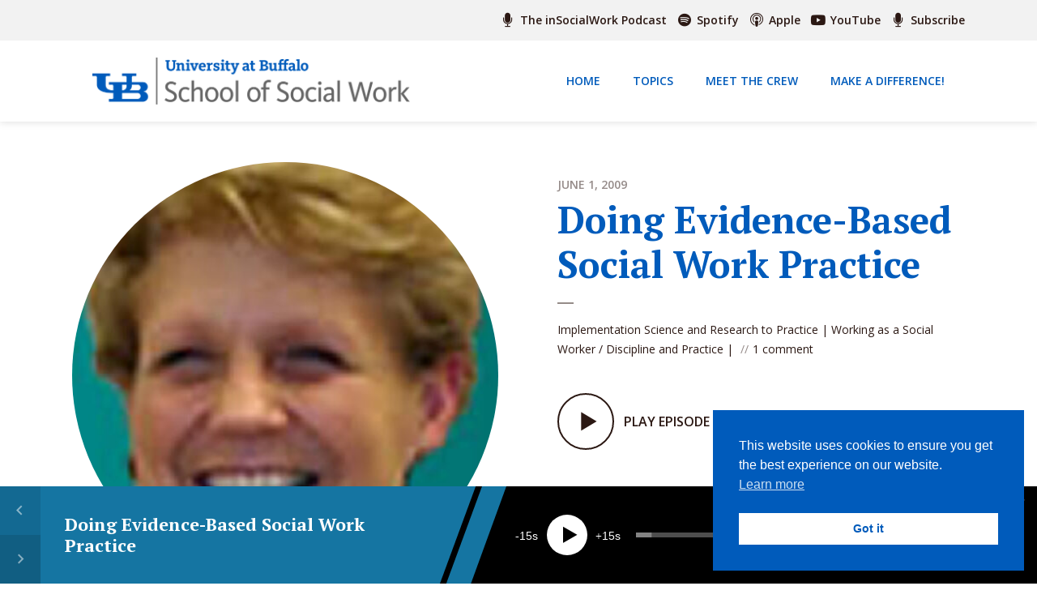

--- FILE ---
content_type: text/html; charset=UTF-8
request_url: https://www.insocialwork.org/episode-21-dr-denise-bronson-doing-evidence-based-social-work-practice/
body_size: 30767
content:
<!DOCTYPE html>
<html lang="en-US" class="no-js no-svg">

<head><meta charset="UTF-8"><script>if(navigator.userAgent.match(/MSIE|Internet Explorer/i)||navigator.userAgent.match(/Trident\/7\..*?rv:11/i)){var href=document.location.href;if(!href.match(/[?&]nowprocket/)){if(href.indexOf("?")==-1){if(href.indexOf("#")==-1){document.location.href=href+"?nowprocket=1"}else{document.location.href=href.replace("#","?nowprocket=1#")}}else{if(href.indexOf("#")==-1){document.location.href=href+"&nowprocket=1"}else{document.location.href=href.replace("#","&nowprocket=1#")}}}}</script><script>(()=>{class RocketLazyLoadScripts{constructor(){this.v="2.0.4",this.userEvents=["keydown","keyup","mousedown","mouseup","mousemove","mouseover","mouseout","touchmove","touchstart","touchend","touchcancel","wheel","click","dblclick","input"],this.attributeEvents=["onblur","onclick","oncontextmenu","ondblclick","onfocus","onmousedown","onmouseenter","onmouseleave","onmousemove","onmouseout","onmouseover","onmouseup","onmousewheel","onscroll","onsubmit"]}async t(){this.i(),this.o(),/iP(ad|hone)/.test(navigator.userAgent)&&this.h(),this.u(),this.l(this),this.m(),this.k(this),this.p(this),this._(),await Promise.all([this.R(),this.L()]),this.lastBreath=Date.now(),this.S(this),this.P(),this.D(),this.O(),this.M(),await this.C(this.delayedScripts.normal),await this.C(this.delayedScripts.defer),await this.C(this.delayedScripts.async),await this.T(),await this.F(),await this.j(),await this.A(),window.dispatchEvent(new Event("rocket-allScriptsLoaded")),this.everythingLoaded=!0,this.lastTouchEnd&&await new Promise(t=>setTimeout(t,500-Date.now()+this.lastTouchEnd)),this.I(),this.H(),this.U(),this.W()}i(){this.CSPIssue=sessionStorage.getItem("rocketCSPIssue"),document.addEventListener("securitypolicyviolation",t=>{this.CSPIssue||"script-src-elem"!==t.violatedDirective||"data"!==t.blockedURI||(this.CSPIssue=!0,sessionStorage.setItem("rocketCSPIssue",!0))},{isRocket:!0})}o(){window.addEventListener("pageshow",t=>{this.persisted=t.persisted,this.realWindowLoadedFired=!0},{isRocket:!0}),window.addEventListener("pagehide",()=>{this.onFirstUserAction=null},{isRocket:!0})}h(){let t;function e(e){t=e}window.addEventListener("touchstart",e,{isRocket:!0}),window.addEventListener("touchend",function i(o){o.changedTouches[0]&&t.changedTouches[0]&&Math.abs(o.changedTouches[0].pageX-t.changedTouches[0].pageX)<10&&Math.abs(o.changedTouches[0].pageY-t.changedTouches[0].pageY)<10&&o.timeStamp-t.timeStamp<200&&(window.removeEventListener("touchstart",e,{isRocket:!0}),window.removeEventListener("touchend",i,{isRocket:!0}),"INPUT"===o.target.tagName&&"text"===o.target.type||(o.target.dispatchEvent(new TouchEvent("touchend",{target:o.target,bubbles:!0})),o.target.dispatchEvent(new MouseEvent("mouseover",{target:o.target,bubbles:!0})),o.target.dispatchEvent(new PointerEvent("click",{target:o.target,bubbles:!0,cancelable:!0,detail:1,clientX:o.changedTouches[0].clientX,clientY:o.changedTouches[0].clientY})),event.preventDefault()))},{isRocket:!0})}q(t){this.userActionTriggered||("mousemove"!==t.type||this.firstMousemoveIgnored?"keyup"===t.type||"mouseover"===t.type||"mouseout"===t.type||(this.userActionTriggered=!0,this.onFirstUserAction&&this.onFirstUserAction()):this.firstMousemoveIgnored=!0),"click"===t.type&&t.preventDefault(),t.stopPropagation(),t.stopImmediatePropagation(),"touchstart"===this.lastEvent&&"touchend"===t.type&&(this.lastTouchEnd=Date.now()),"click"===t.type&&(this.lastTouchEnd=0),this.lastEvent=t.type,t.composedPath&&t.composedPath()[0].getRootNode()instanceof ShadowRoot&&(t.rocketTarget=t.composedPath()[0]),this.savedUserEvents.push(t)}u(){this.savedUserEvents=[],this.userEventHandler=this.q.bind(this),this.userEvents.forEach(t=>window.addEventListener(t,this.userEventHandler,{passive:!1,isRocket:!0})),document.addEventListener("visibilitychange",this.userEventHandler,{isRocket:!0})}U(){this.userEvents.forEach(t=>window.removeEventListener(t,this.userEventHandler,{passive:!1,isRocket:!0})),document.removeEventListener("visibilitychange",this.userEventHandler,{isRocket:!0}),this.savedUserEvents.forEach(t=>{(t.rocketTarget||t.target).dispatchEvent(new window[t.constructor.name](t.type,t))})}m(){const t="return false",e=Array.from(this.attributeEvents,t=>"data-rocket-"+t),i="["+this.attributeEvents.join("],[")+"]",o="[data-rocket-"+this.attributeEvents.join("],[data-rocket-")+"]",s=(e,i,o)=>{o&&o!==t&&(e.setAttribute("data-rocket-"+i,o),e["rocket"+i]=new Function("event",o),e.setAttribute(i,t))};new MutationObserver(t=>{for(const n of t)"attributes"===n.type&&(n.attributeName.startsWith("data-rocket-")||this.everythingLoaded?n.attributeName.startsWith("data-rocket-")&&this.everythingLoaded&&this.N(n.target,n.attributeName.substring(12)):s(n.target,n.attributeName,n.target.getAttribute(n.attributeName))),"childList"===n.type&&n.addedNodes.forEach(t=>{if(t.nodeType===Node.ELEMENT_NODE)if(this.everythingLoaded)for(const i of[t,...t.querySelectorAll(o)])for(const t of i.getAttributeNames())e.includes(t)&&this.N(i,t.substring(12));else for(const e of[t,...t.querySelectorAll(i)])for(const t of e.getAttributeNames())this.attributeEvents.includes(t)&&s(e,t,e.getAttribute(t))})}).observe(document,{subtree:!0,childList:!0,attributeFilter:[...this.attributeEvents,...e]})}I(){this.attributeEvents.forEach(t=>{document.querySelectorAll("[data-rocket-"+t+"]").forEach(e=>{this.N(e,t)})})}N(t,e){const i=t.getAttribute("data-rocket-"+e);i&&(t.setAttribute(e,i),t.removeAttribute("data-rocket-"+e))}k(t){Object.defineProperty(HTMLElement.prototype,"onclick",{get(){return this.rocketonclick||null},set(e){this.rocketonclick=e,this.setAttribute(t.everythingLoaded?"onclick":"data-rocket-onclick","this.rocketonclick(event)")}})}S(t){function e(e,i){let o=e[i];e[i]=null,Object.defineProperty(e,i,{get:()=>o,set(s){t.everythingLoaded?o=s:e["rocket"+i]=o=s}})}e(document,"onreadystatechange"),e(window,"onload"),e(window,"onpageshow");try{Object.defineProperty(document,"readyState",{get:()=>t.rocketReadyState,set(e){t.rocketReadyState=e},configurable:!0}),document.readyState="loading"}catch(t){console.log("WPRocket DJE readyState conflict, bypassing")}}l(t){this.originalAddEventListener=EventTarget.prototype.addEventListener,this.originalRemoveEventListener=EventTarget.prototype.removeEventListener,this.savedEventListeners=[],EventTarget.prototype.addEventListener=function(e,i,o){o&&o.isRocket||!t.B(e,this)&&!t.userEvents.includes(e)||t.B(e,this)&&!t.userActionTriggered||e.startsWith("rocket-")||t.everythingLoaded?t.originalAddEventListener.call(this,e,i,o):(t.savedEventListeners.push({target:this,remove:!1,type:e,func:i,options:o}),"mouseenter"!==e&&"mouseleave"!==e||t.originalAddEventListener.call(this,e,t.savedUserEvents.push,o))},EventTarget.prototype.removeEventListener=function(e,i,o){o&&o.isRocket||!t.B(e,this)&&!t.userEvents.includes(e)||t.B(e,this)&&!t.userActionTriggered||e.startsWith("rocket-")||t.everythingLoaded?t.originalRemoveEventListener.call(this,e,i,o):t.savedEventListeners.push({target:this,remove:!0,type:e,func:i,options:o})}}J(t,e){this.savedEventListeners=this.savedEventListeners.filter(i=>{let o=i.type,s=i.target||window;return e!==o||t!==s||(this.B(o,s)&&(i.type="rocket-"+o),this.$(i),!1)})}H(){EventTarget.prototype.addEventListener=this.originalAddEventListener,EventTarget.prototype.removeEventListener=this.originalRemoveEventListener,this.savedEventListeners.forEach(t=>this.$(t))}$(t){t.remove?this.originalRemoveEventListener.call(t.target,t.type,t.func,t.options):this.originalAddEventListener.call(t.target,t.type,t.func,t.options)}p(t){let e;function i(e){return t.everythingLoaded?e:e.split(" ").map(t=>"load"===t||t.startsWith("load.")?"rocket-jquery-load":t).join(" ")}function o(o){function s(e){const s=o.fn[e];o.fn[e]=o.fn.init.prototype[e]=function(){return this[0]===window&&t.userActionTriggered&&("string"==typeof arguments[0]||arguments[0]instanceof String?arguments[0]=i(arguments[0]):"object"==typeof arguments[0]&&Object.keys(arguments[0]).forEach(t=>{const e=arguments[0][t];delete arguments[0][t],arguments[0][i(t)]=e})),s.apply(this,arguments),this}}if(o&&o.fn&&!t.allJQueries.includes(o)){const e={DOMContentLoaded:[],"rocket-DOMContentLoaded":[]};for(const t in e)document.addEventListener(t,()=>{e[t].forEach(t=>t())},{isRocket:!0});o.fn.ready=o.fn.init.prototype.ready=function(i){function s(){parseInt(o.fn.jquery)>2?setTimeout(()=>i.bind(document)(o)):i.bind(document)(o)}return"function"==typeof i&&(t.realDomReadyFired?!t.userActionTriggered||t.fauxDomReadyFired?s():e["rocket-DOMContentLoaded"].push(s):e.DOMContentLoaded.push(s)),o([])},s("on"),s("one"),s("off"),t.allJQueries.push(o)}e=o}t.allJQueries=[],o(window.jQuery),Object.defineProperty(window,"jQuery",{get:()=>e,set(t){o(t)}})}P(){const t=new Map;document.write=document.writeln=function(e){const i=document.currentScript,o=document.createRange(),s=i.parentElement;let n=t.get(i);void 0===n&&(n=i.nextSibling,t.set(i,n));const c=document.createDocumentFragment();o.setStart(c,0),c.appendChild(o.createContextualFragment(e)),s.insertBefore(c,n)}}async R(){return new Promise(t=>{this.userActionTriggered?t():this.onFirstUserAction=t})}async L(){return new Promise(t=>{document.addEventListener("DOMContentLoaded",()=>{this.realDomReadyFired=!0,t()},{isRocket:!0})})}async j(){return this.realWindowLoadedFired?Promise.resolve():new Promise(t=>{window.addEventListener("load",t,{isRocket:!0})})}M(){this.pendingScripts=[];this.scriptsMutationObserver=new MutationObserver(t=>{for(const e of t)e.addedNodes.forEach(t=>{"SCRIPT"!==t.tagName||t.noModule||t.isWPRocket||this.pendingScripts.push({script:t,promise:new Promise(e=>{const i=()=>{const i=this.pendingScripts.findIndex(e=>e.script===t);i>=0&&this.pendingScripts.splice(i,1),e()};t.addEventListener("load",i,{isRocket:!0}),t.addEventListener("error",i,{isRocket:!0}),setTimeout(i,1e3)})})})}),this.scriptsMutationObserver.observe(document,{childList:!0,subtree:!0})}async F(){await this.X(),this.pendingScripts.length?(await this.pendingScripts[0].promise,await this.F()):this.scriptsMutationObserver.disconnect()}D(){this.delayedScripts={normal:[],async:[],defer:[]},document.querySelectorAll("script[type$=rocketlazyloadscript]").forEach(t=>{t.hasAttribute("data-rocket-src")?t.hasAttribute("async")&&!1!==t.async?this.delayedScripts.async.push(t):t.hasAttribute("defer")&&!1!==t.defer||"module"===t.getAttribute("data-rocket-type")?this.delayedScripts.defer.push(t):this.delayedScripts.normal.push(t):this.delayedScripts.normal.push(t)})}async _(){await this.L();let t=[];document.querySelectorAll("script[type$=rocketlazyloadscript][data-rocket-src]").forEach(e=>{let i=e.getAttribute("data-rocket-src");if(i&&!i.startsWith("data:")){i.startsWith("//")&&(i=location.protocol+i);try{const o=new URL(i).origin;o!==location.origin&&t.push({src:o,crossOrigin:e.crossOrigin||"module"===e.getAttribute("data-rocket-type")})}catch(t){}}}),t=[...new Map(t.map(t=>[JSON.stringify(t),t])).values()],this.Y(t,"preconnect")}async G(t){if(await this.K(),!0!==t.noModule||!("noModule"in HTMLScriptElement.prototype))return new Promise(e=>{let i;function o(){(i||t).setAttribute("data-rocket-status","executed"),e()}try{if(navigator.userAgent.includes("Firefox/")||""===navigator.vendor||this.CSPIssue)i=document.createElement("script"),[...t.attributes].forEach(t=>{let e=t.nodeName;"type"!==e&&("data-rocket-type"===e&&(e="type"),"data-rocket-src"===e&&(e="src"),i.setAttribute(e,t.nodeValue))}),t.text&&(i.text=t.text),t.nonce&&(i.nonce=t.nonce),i.hasAttribute("src")?(i.addEventListener("load",o,{isRocket:!0}),i.addEventListener("error",()=>{i.setAttribute("data-rocket-status","failed-network"),e()},{isRocket:!0}),setTimeout(()=>{i.isConnected||e()},1)):(i.text=t.text,o()),i.isWPRocket=!0,t.parentNode.replaceChild(i,t);else{const i=t.getAttribute("data-rocket-type"),s=t.getAttribute("data-rocket-src");i?(t.type=i,t.removeAttribute("data-rocket-type")):t.removeAttribute("type"),t.addEventListener("load",o,{isRocket:!0}),t.addEventListener("error",i=>{this.CSPIssue&&i.target.src.startsWith("data:")?(console.log("WPRocket: CSP fallback activated"),t.removeAttribute("src"),this.G(t).then(e)):(t.setAttribute("data-rocket-status","failed-network"),e())},{isRocket:!0}),s?(t.fetchPriority="high",t.removeAttribute("data-rocket-src"),t.src=s):t.src="data:text/javascript;base64,"+window.btoa(unescape(encodeURIComponent(t.text)))}}catch(i){t.setAttribute("data-rocket-status","failed-transform"),e()}});t.setAttribute("data-rocket-status","skipped")}async C(t){const e=t.shift();return e?(e.isConnected&&await this.G(e),this.C(t)):Promise.resolve()}O(){this.Y([...this.delayedScripts.normal,...this.delayedScripts.defer,...this.delayedScripts.async],"preload")}Y(t,e){this.trash=this.trash||[];let i=!0;var o=document.createDocumentFragment();t.forEach(t=>{const s=t.getAttribute&&t.getAttribute("data-rocket-src")||t.src;if(s&&!s.startsWith("data:")){const n=document.createElement("link");n.href=s,n.rel=e,"preconnect"!==e&&(n.as="script",n.fetchPriority=i?"high":"low"),t.getAttribute&&"module"===t.getAttribute("data-rocket-type")&&(n.crossOrigin=!0),t.crossOrigin&&(n.crossOrigin=t.crossOrigin),t.integrity&&(n.integrity=t.integrity),t.nonce&&(n.nonce=t.nonce),o.appendChild(n),this.trash.push(n),i=!1}}),document.head.appendChild(o)}W(){this.trash.forEach(t=>t.remove())}async T(){try{document.readyState="interactive"}catch(t){}this.fauxDomReadyFired=!0;try{await this.K(),this.J(document,"readystatechange"),document.dispatchEvent(new Event("rocket-readystatechange")),await this.K(),document.rocketonreadystatechange&&document.rocketonreadystatechange(),await this.K(),this.J(document,"DOMContentLoaded"),document.dispatchEvent(new Event("rocket-DOMContentLoaded")),await this.K(),this.J(window,"DOMContentLoaded"),window.dispatchEvent(new Event("rocket-DOMContentLoaded"))}catch(t){console.error(t)}}async A(){try{document.readyState="complete"}catch(t){}try{await this.K(),this.J(document,"readystatechange"),document.dispatchEvent(new Event("rocket-readystatechange")),await this.K(),document.rocketonreadystatechange&&document.rocketonreadystatechange(),await this.K(),this.J(window,"load"),window.dispatchEvent(new Event("rocket-load")),await this.K(),window.rocketonload&&window.rocketonload(),await this.K(),this.allJQueries.forEach(t=>t(window).trigger("rocket-jquery-load")),await this.K(),this.J(window,"pageshow");const t=new Event("rocket-pageshow");t.persisted=this.persisted,window.dispatchEvent(t),await this.K(),window.rocketonpageshow&&window.rocketonpageshow({persisted:this.persisted})}catch(t){console.error(t)}}async K(){Date.now()-this.lastBreath>45&&(await this.X(),this.lastBreath=Date.now())}async X(){return document.hidden?new Promise(t=>setTimeout(t)):new Promise(t=>requestAnimationFrame(t))}B(t,e){return e===document&&"readystatechange"===t||(e===document&&"DOMContentLoaded"===t||(e===window&&"DOMContentLoaded"===t||(e===window&&"load"===t||e===window&&"pageshow"===t)))}static run(){(new RocketLazyLoadScripts).t()}}RocketLazyLoadScripts.run()})();</script>
	
	<meta http-equiv="x-ua-compatible" content="ie=edge">
	<meta name="viewport" content="width=device-width, initial-scale=1">
	<link rel="profile" href="https://gmpg.org/xfn/11" />
	<meta name='robots' content='index, follow, max-image-preview:large, max-snippet:-1, max-video-preview:-1' />

	<!-- This site is optimized with the Yoast SEO plugin v26.7 - https://yoast.com/wordpress/plugins/seo/ -->
	<title>Doing Evidence-Based Social Work Practice - The inSocialWork Podcast</title>
<link data-rocket-preload as="style" href="https://fonts.googleapis.com/css2?family=Open%20Sans:ital,wght@0,400;0,600&#038;family=PT%20Serif:ital,wght@0,700&#038;ver=1.3.2&#038;display=swap" rel="preload">
<link href="https://fonts.googleapis.com/css2?family=Open%20Sans:ital,wght@0,400;0,600&#038;family=PT%20Serif:ital,wght@0,700&#038;ver=1.3.2&#038;display=swap" media="print" onload="this.media=&#039;all&#039;" rel="stylesheet">
<noscript data-wpr-hosted-gf-parameters=""><link rel="stylesheet" href="https://fonts.googleapis.com/css2?family=Open%20Sans:ital,wght@0,400;0,600&#038;family=PT%20Serif:ital,wght@0,700&#038;ver=1.3.2&#038;display=swap"></noscript>
	<link rel="canonical" href="https://www.insocialwork.org/episode-21-dr-denise-bronson-doing-evidence-based-social-work-practice/" />
	<meta property="og:locale" content="en_US" />
	<meta property="og:type" content="article" />
	<meta property="og:title" content="Doing Evidence-Based Social Work Practice - The inSocialWork Podcast" />
	<meta property="og:description" content="Dr. Denise Bronson In this episode, Professor Bronson gives her thoughts on evidence-based social work practice as both a philosophy of practice and an approach to practice. She discusses the steps in the EBP process, and describes the importance of practitioner/researcher collaboration in response to the age-old question, &#8220;What works, with whom, under what circumstances?&#8221; [&hellip;]" />
	<meta property="og:url" content="https://www.insocialwork.org/episode-21-dr-denise-bronson-doing-evidence-based-social-work-practice/" />
	<meta property="og:site_name" content="The inSocialWork Podcast" />
	<meta property="article:published_time" content="2009-06-01T02:14:35+00:00" />
	<meta property="article:modified_time" content="2021-09-02T15:26:11+00:00" />
	<meta property="og:image" content="https://www.insocialwork.org/wp-content/uploads/2009/06/DBronson.jpg" />
	<meta property="og:image:width" content="900" />
	<meta property="og:image:height" content="500" />
	<meta property="og:image:type" content="image/jpeg" />
	<meta name="author" content="UB Social Work" />
	<meta name="twitter:card" content="summary_large_image" />
	<meta name="twitter:label1" content="Written by" />
	<meta name="twitter:data1" content="UB Social Work" />
	<meta name="twitter:label2" content="Est. reading time" />
	<meta name="twitter:data2" content="1 minute" />
	<script type="application/ld+json" class="yoast-schema-graph">{"@context":"https://schema.org","@graph":[{"@type":"Article","@id":"https://www.insocialwork.org/episode-21-dr-denise-bronson-doing-evidence-based-social-work-practice/#article","isPartOf":{"@id":"https://www.insocialwork.org/episode-21-dr-denise-bronson-doing-evidence-based-social-work-practice/"},"author":{"name":"UB Social Work","@id":"https://www.insocialwork.org/#/schema/person/533777f6d72e6c621d7e479b944a111b"},"headline":"Doing Evidence-Based Social Work Practice","datePublished":"2009-06-01T02:14:35+00:00","dateModified":"2021-09-02T15:26:11+00:00","mainEntityOfPage":{"@id":"https://www.insocialwork.org/episode-21-dr-denise-bronson-doing-evidence-based-social-work-practice/"},"wordCount":72,"commentCount":1,"publisher":{"@id":"https://www.insocialwork.org/#organization"},"image":{"@id":"https://www.insocialwork.org/episode-21-dr-denise-bronson-doing-evidence-based-social-work-practice/#primaryimage"},"thumbnailUrl":"https://www.insocialwork.org/wp-content/uploads/2009/06/DBronson.jpg","articleSection":["Implementation Science and Research to Practice","Working as a Social Worker / Discipline and Practice"],"inLanguage":"en-US","potentialAction":[{"@type":"CommentAction","name":"Comment","target":["https://www.insocialwork.org/episode-21-dr-denise-bronson-doing-evidence-based-social-work-practice/#respond"]}]},{"@type":"WebPage","@id":"https://www.insocialwork.org/episode-21-dr-denise-bronson-doing-evidence-based-social-work-practice/","url":"https://www.insocialwork.org/episode-21-dr-denise-bronson-doing-evidence-based-social-work-practice/","name":"Doing Evidence-Based Social Work Practice - The inSocialWork Podcast","isPartOf":{"@id":"https://www.insocialwork.org/#website"},"primaryImageOfPage":{"@id":"https://www.insocialwork.org/episode-21-dr-denise-bronson-doing-evidence-based-social-work-practice/#primaryimage"},"image":{"@id":"https://www.insocialwork.org/episode-21-dr-denise-bronson-doing-evidence-based-social-work-practice/#primaryimage"},"thumbnailUrl":"https://www.insocialwork.org/wp-content/uploads/2009/06/DBronson.jpg","datePublished":"2009-06-01T02:14:35+00:00","dateModified":"2021-09-02T15:26:11+00:00","breadcrumb":{"@id":"https://www.insocialwork.org/episode-21-dr-denise-bronson-doing-evidence-based-social-work-practice/#breadcrumb"},"inLanguage":"en-US","potentialAction":{"@type":"ListenAction","target":"https://www.insocialwork.org/episode-21-dr-denise-bronson-doing-evidence-based-social-work-practice/#podcast_player_2096","object":{"@id":"https://www.insocialwork.org/episode-21-dr-denise-bronson-doing-evidence-based-social-work-practice/#/schema/podcast"}},"mainEntityOfPage":"https://www.insocialwork.org/episode-21-dr-denise-bronson-doing-evidence-based-social-work-practice/#/schema/podcast"},{"@type":"ImageObject","inLanguage":"en-US","@id":"https://www.insocialwork.org/episode-21-dr-denise-bronson-doing-evidence-based-social-work-practice/#primaryimage","url":"https://www.insocialwork.org/wp-content/uploads/2009/06/DBronson.jpg","contentUrl":"https://www.insocialwork.org/wp-content/uploads/2009/06/DBronson.jpg","width":900,"height":500,"caption":"Dr. Denise Bronson"},{"@type":"BreadcrumbList","@id":"https://www.insocialwork.org/episode-21-dr-denise-bronson-doing-evidence-based-social-work-practice/#breadcrumb","itemListElement":[{"@type":"ListItem","position":1,"name":"Home","item":"https://www.insocialwork.org/"},{"@type":"ListItem","position":2,"name":"Doing Evidence-Based Social Work Practice"}]},{"@type":"WebSite","@id":"https://www.insocialwork.org/#website","url":"https://www.insocialwork.org/","name":"The inSocialWork Podcast","description":"","publisher":{"@id":"https://www.insocialwork.org/#organization"},"potentialAction":[{"@type":"SearchAction","target":{"@type":"EntryPoint","urlTemplate":"https://www.insocialwork.org/?s={search_term_string}"},"query-input":{"@type":"PropertyValueSpecification","valueRequired":true,"valueName":"search_term_string"}}],"inLanguage":"en-US"},{"@type":"Organization","@id":"https://www.insocialwork.org/#organization","name":"The inSocialWork Podcast","url":"https://www.insocialwork.org/","logo":{"@type":"ImageObject","inLanguage":"en-US","@id":"https://www.insocialwork.org/#/schema/logo/image/","url":"https://www.insocialwork.org/wp-content/uploads/2021/06/Retina-2x-School-of-Social-Work-Logo.png","contentUrl":"https://www.insocialwork.org/wp-content/uploads/2021/06/Retina-2x-School-of-Social-Work-Logo.png","width":1200,"height":360,"caption":"The inSocialWork Podcast"},"image":{"@id":"https://www.insocialwork.org/#/schema/logo/image/"}},{"@type":"Person","@id":"https://www.insocialwork.org/#/schema/person/533777f6d72e6c621d7e479b944a111b","name":"UB Social Work","image":{"@type":"ImageObject","inLanguage":"en-US","@id":"https://www.insocialwork.org/#/schema/person/image/","url":"https://secure.gravatar.com/avatar/43bbcaebad2647c70063d1054dab5824a3d92ef3cd2d3dee997bafb57c09dbf9?s=96&d=mm&r=g","contentUrl":"https://secure.gravatar.com/avatar/43bbcaebad2647c70063d1054dab5824a3d92ef3cd2d3dee997bafb57c09dbf9?s=96&d=mm&r=g","caption":"UB Social Work"},"sameAs":["https://www.insocialwork.org"],"url":"https://www.insocialwork.org/author/insocialwork-org-admin/"},{"@type":"PodcastEpisode","@id":"https://www.insocialwork.org/episode-21-dr-denise-bronson-doing-evidence-based-social-work-practice/#/schema/podcast","url":"https://www.insocialwork.org/episode-21-dr-denise-bronson-doing-evidence-based-social-work-practice/","name":"Doing Evidence-Based Social Work Practice - The inSocialWork Podcast","datePublished":"2009-06-01","description":"Dr. Denise Bronson In this episode, Professor Bronson gives her thoughts on evidence-based social work practice as both a philosophy of practice and an approach to practice. She discusses the steps in the EBP process, and describes the importance of practitioner/researcher collaboration in response to the age-old question, &#8220;What works, with whom, under what circumstances?&#8221; [&hellip;]","audio":{"contentUrl":"https://www.insocialwork.org/wp-content/uploads/2021/05/bronson_ebp.mp3\n0\naudio/mpeg\n","contentSize":"","@type":"AudioObject"},"partOfSeries":[{"@type":"PodcastSeries","name":"inSocialWork","url":"https://www.insocialwork.org/series/insocialwork/","id":"https://www.insocialwork.org/series/insocialwork/#/schema/podcastSeries"}]}]}</script>
	<!-- / Yoast SEO plugin. -->


<link href='https://fonts.gstatic.com' crossorigin rel='preconnect' />
<link rel="alternate" type="application/rss+xml" title="The inSocialWork Podcast &raquo; Feed" href="https://www.insocialwork.org/feed/" />
<link rel="alternate" type="application/rss+xml" title="The inSocialWork Podcast &raquo; Comments Feed" href="https://www.insocialwork.org/comments/feed/" />
<link rel="alternate" type="application/rss+xml" title="The inSocialWork Podcast &raquo; Doing Evidence-Based Social Work Practice Comments Feed" href="https://www.insocialwork.org/episode-21-dr-denise-bronson-doing-evidence-based-social-work-practice/feed/" />
<link rel="alternate" title="oEmbed (JSON)" type="application/json+oembed" href="https://www.insocialwork.org/wp-json/oembed/1.0/embed?url=https%3A%2F%2Fwww.insocialwork.org%2Fepisode-21-dr-denise-bronson-doing-evidence-based-social-work-practice%2F" />
<link rel="alternate" title="oEmbed (XML)" type="text/xml+oembed" href="https://www.insocialwork.org/wp-json/oembed/1.0/embed?url=https%3A%2F%2Fwww.insocialwork.org%2Fepisode-21-dr-denise-bronson-doing-evidence-based-social-work-practice%2F&#038;format=xml" />
<style id='wp-img-auto-sizes-contain-inline-css' type='text/css'>
img:is([sizes=auto i],[sizes^="auto," i]){contain-intrinsic-size:3000px 1500px}
/*# sourceURL=wp-img-auto-sizes-contain-inline-css */
</style>
<style id='wp-emoji-styles-inline-css' type='text/css'>

	img.wp-smiley, img.emoji {
		display: inline !important;
		border: none !important;
		box-shadow: none !important;
		height: 1em !important;
		width: 1em !important;
		margin: 0 0.07em !important;
		vertical-align: -0.1em !important;
		background: none !important;
		padding: 0 !important;
	}
/*# sourceURL=wp-emoji-styles-inline-css */
</style>
<style id='wp-block-library-inline-css' type='text/css'>
:root{--wp-block-synced-color:#7a00df;--wp-block-synced-color--rgb:122,0,223;--wp-bound-block-color:var(--wp-block-synced-color);--wp-editor-canvas-background:#ddd;--wp-admin-theme-color:#007cba;--wp-admin-theme-color--rgb:0,124,186;--wp-admin-theme-color-darker-10:#006ba1;--wp-admin-theme-color-darker-10--rgb:0,107,160.5;--wp-admin-theme-color-darker-20:#005a87;--wp-admin-theme-color-darker-20--rgb:0,90,135;--wp-admin-border-width-focus:2px}@media (min-resolution:192dpi){:root{--wp-admin-border-width-focus:1.5px}}.wp-element-button{cursor:pointer}:root .has-very-light-gray-background-color{background-color:#eee}:root .has-very-dark-gray-background-color{background-color:#313131}:root .has-very-light-gray-color{color:#eee}:root .has-very-dark-gray-color{color:#313131}:root .has-vivid-green-cyan-to-vivid-cyan-blue-gradient-background{background:linear-gradient(135deg,#00d084,#0693e3)}:root .has-purple-crush-gradient-background{background:linear-gradient(135deg,#34e2e4,#4721fb 50%,#ab1dfe)}:root .has-hazy-dawn-gradient-background{background:linear-gradient(135deg,#faaca8,#dad0ec)}:root .has-subdued-olive-gradient-background{background:linear-gradient(135deg,#fafae1,#67a671)}:root .has-atomic-cream-gradient-background{background:linear-gradient(135deg,#fdd79a,#004a59)}:root .has-nightshade-gradient-background{background:linear-gradient(135deg,#330968,#31cdcf)}:root .has-midnight-gradient-background{background:linear-gradient(135deg,#020381,#2874fc)}:root{--wp--preset--font-size--normal:16px;--wp--preset--font-size--huge:42px}.has-regular-font-size{font-size:1em}.has-larger-font-size{font-size:2.625em}.has-normal-font-size{font-size:var(--wp--preset--font-size--normal)}.has-huge-font-size{font-size:var(--wp--preset--font-size--huge)}.has-text-align-center{text-align:center}.has-text-align-left{text-align:left}.has-text-align-right{text-align:right}.has-fit-text{white-space:nowrap!important}#end-resizable-editor-section{display:none}.aligncenter{clear:both}.items-justified-left{justify-content:flex-start}.items-justified-center{justify-content:center}.items-justified-right{justify-content:flex-end}.items-justified-space-between{justify-content:space-between}.screen-reader-text{border:0;clip-path:inset(50%);height:1px;margin:-1px;overflow:hidden;padding:0;position:absolute;width:1px;word-wrap:normal!important}.screen-reader-text:focus{background-color:#ddd;clip-path:none;color:#444;display:block;font-size:1em;height:auto;left:5px;line-height:normal;padding:15px 23px 14px;text-decoration:none;top:5px;width:auto;z-index:100000}html :where(.has-border-color){border-style:solid}html :where([style*=border-top-color]){border-top-style:solid}html :where([style*=border-right-color]){border-right-style:solid}html :where([style*=border-bottom-color]){border-bottom-style:solid}html :where([style*=border-left-color]){border-left-style:solid}html :where([style*=border-width]){border-style:solid}html :where([style*=border-top-width]){border-top-style:solid}html :where([style*=border-right-width]){border-right-style:solid}html :where([style*=border-bottom-width]){border-bottom-style:solid}html :where([style*=border-left-width]){border-left-style:solid}html :where(img[class*=wp-image-]){height:auto;max-width:100%}:where(figure){margin:0 0 1em}html :where(.is-position-sticky){--wp-admin--admin-bar--position-offset:var(--wp-admin--admin-bar--height,0px)}@media screen and (max-width:600px){html :where(.is-position-sticky){--wp-admin--admin-bar--position-offset:0px}}

/*# sourceURL=wp-block-library-inline-css */
</style><style id='wp-block-file-inline-css' type='text/css'>
.wp-block-file{box-sizing:border-box}.wp-block-file:not(.wp-element-button){font-size:.8em}.wp-block-file.aligncenter{text-align:center}.wp-block-file.alignright{text-align:right}.wp-block-file *+.wp-block-file__button{margin-left:.75em}:where(.wp-block-file){margin-bottom:1.5em}.wp-block-file__embed{margin-bottom:1em}:where(.wp-block-file__button){border-radius:2em;display:inline-block;padding:.5em 1em}:where(.wp-block-file__button):where(a):active,:where(.wp-block-file__button):where(a):focus,:where(.wp-block-file__button):where(a):hover,:where(.wp-block-file__button):where(a):visited{box-shadow:none;color:#fff;opacity:.85;text-decoration:none}
/*# sourceURL=https://www.insocialwork.org/wp-includes/blocks/file/style.min.css */
</style>
<style id='wp-block-audio-inline-css' type='text/css'>
.wp-block-audio{box-sizing:border-box}.wp-block-audio :where(figcaption){margin-bottom:1em;margin-top:.5em}.wp-block-audio audio{min-width:300px;width:100%}
/*# sourceURL=https://www.insocialwork.org/wp-includes/blocks/audio/style.min.css */
</style>
<style id='global-styles-inline-css' type='text/css'>
:root{--wp--preset--aspect-ratio--square: 1;--wp--preset--aspect-ratio--4-3: 4/3;--wp--preset--aspect-ratio--3-4: 3/4;--wp--preset--aspect-ratio--3-2: 3/2;--wp--preset--aspect-ratio--2-3: 2/3;--wp--preset--aspect-ratio--16-9: 16/9;--wp--preset--aspect-ratio--9-16: 9/16;--wp--preset--color--black: #000000;--wp--preset--color--cyan-bluish-gray: #abb8c3;--wp--preset--color--white: #ffffff;--wp--preset--color--pale-pink: #f78da7;--wp--preset--color--vivid-red: #cf2e2e;--wp--preset--color--luminous-vivid-orange: #ff6900;--wp--preset--color--luminous-vivid-amber: #fcb900;--wp--preset--color--light-green-cyan: #7bdcb5;--wp--preset--color--vivid-green-cyan: #00d084;--wp--preset--color--pale-cyan-blue: #8ed1fc;--wp--preset--color--vivid-cyan-blue: #0693e3;--wp--preset--color--vivid-purple: #9b51e0;--wp--preset--color--megaphone-acc: #1575a2;--wp--preset--color--megaphone-text: #2B1813;--wp--preset--color--megaphone-bg: #ffffff;--wp--preset--color--megaphone-bg-alt-1: #005bbb;--wp--preset--color--megaphone-bg-alt-2: #2f9fd0;--wp--preset--gradient--vivid-cyan-blue-to-vivid-purple: linear-gradient(135deg,rgb(6,147,227) 0%,rgb(155,81,224) 100%);--wp--preset--gradient--light-green-cyan-to-vivid-green-cyan: linear-gradient(135deg,rgb(122,220,180) 0%,rgb(0,208,130) 100%);--wp--preset--gradient--luminous-vivid-amber-to-luminous-vivid-orange: linear-gradient(135deg,rgb(252,185,0) 0%,rgb(255,105,0) 100%);--wp--preset--gradient--luminous-vivid-orange-to-vivid-red: linear-gradient(135deg,rgb(255,105,0) 0%,rgb(207,46,46) 100%);--wp--preset--gradient--very-light-gray-to-cyan-bluish-gray: linear-gradient(135deg,rgb(238,238,238) 0%,rgb(169,184,195) 100%);--wp--preset--gradient--cool-to-warm-spectrum: linear-gradient(135deg,rgb(74,234,220) 0%,rgb(151,120,209) 20%,rgb(207,42,186) 40%,rgb(238,44,130) 60%,rgb(251,105,98) 80%,rgb(254,248,76) 100%);--wp--preset--gradient--blush-light-purple: linear-gradient(135deg,rgb(255,206,236) 0%,rgb(152,150,240) 100%);--wp--preset--gradient--blush-bordeaux: linear-gradient(135deg,rgb(254,205,165) 0%,rgb(254,45,45) 50%,rgb(107,0,62) 100%);--wp--preset--gradient--luminous-dusk: linear-gradient(135deg,rgb(255,203,112) 0%,rgb(199,81,192) 50%,rgb(65,88,208) 100%);--wp--preset--gradient--pale-ocean: linear-gradient(135deg,rgb(255,245,203) 0%,rgb(182,227,212) 50%,rgb(51,167,181) 100%);--wp--preset--gradient--electric-grass: linear-gradient(135deg,rgb(202,248,128) 0%,rgb(113,206,126) 100%);--wp--preset--gradient--midnight: linear-gradient(135deg,rgb(2,3,129) 0%,rgb(40,116,252) 100%);--wp--preset--font-size--small: 12.8px;--wp--preset--font-size--medium: 20px;--wp--preset--font-size--large: 28.8px;--wp--preset--font-size--x-large: 42px;--wp--preset--font-size--normal: 16px;--wp--preset--font-size--huge: 38.4px;--wp--preset--spacing--20: 0.44rem;--wp--preset--spacing--30: 0.67rem;--wp--preset--spacing--40: 1rem;--wp--preset--spacing--50: 1.5rem;--wp--preset--spacing--60: 2.25rem;--wp--preset--spacing--70: 3.38rem;--wp--preset--spacing--80: 5.06rem;--wp--preset--shadow--natural: 6px 6px 9px rgba(0, 0, 0, 0.2);--wp--preset--shadow--deep: 12px 12px 50px rgba(0, 0, 0, 0.4);--wp--preset--shadow--sharp: 6px 6px 0px rgba(0, 0, 0, 0.2);--wp--preset--shadow--outlined: 6px 6px 0px -3px rgb(255, 255, 255), 6px 6px rgb(0, 0, 0);--wp--preset--shadow--crisp: 6px 6px 0px rgb(0, 0, 0);}:where(.is-layout-flex){gap: 0.5em;}:where(.is-layout-grid){gap: 0.5em;}body .is-layout-flex{display: flex;}.is-layout-flex{flex-wrap: wrap;align-items: center;}.is-layout-flex > :is(*, div){margin: 0;}body .is-layout-grid{display: grid;}.is-layout-grid > :is(*, div){margin: 0;}:where(.wp-block-columns.is-layout-flex){gap: 2em;}:where(.wp-block-columns.is-layout-grid){gap: 2em;}:where(.wp-block-post-template.is-layout-flex){gap: 1.25em;}:where(.wp-block-post-template.is-layout-grid){gap: 1.25em;}.has-black-color{color: var(--wp--preset--color--black) !important;}.has-cyan-bluish-gray-color{color: var(--wp--preset--color--cyan-bluish-gray) !important;}.has-white-color{color: var(--wp--preset--color--white) !important;}.has-pale-pink-color{color: var(--wp--preset--color--pale-pink) !important;}.has-vivid-red-color{color: var(--wp--preset--color--vivid-red) !important;}.has-luminous-vivid-orange-color{color: var(--wp--preset--color--luminous-vivid-orange) !important;}.has-luminous-vivid-amber-color{color: var(--wp--preset--color--luminous-vivid-amber) !important;}.has-light-green-cyan-color{color: var(--wp--preset--color--light-green-cyan) !important;}.has-vivid-green-cyan-color{color: var(--wp--preset--color--vivid-green-cyan) !important;}.has-pale-cyan-blue-color{color: var(--wp--preset--color--pale-cyan-blue) !important;}.has-vivid-cyan-blue-color{color: var(--wp--preset--color--vivid-cyan-blue) !important;}.has-vivid-purple-color{color: var(--wp--preset--color--vivid-purple) !important;}.has-black-background-color{background-color: var(--wp--preset--color--black) !important;}.has-cyan-bluish-gray-background-color{background-color: var(--wp--preset--color--cyan-bluish-gray) !important;}.has-white-background-color{background-color: var(--wp--preset--color--white) !important;}.has-pale-pink-background-color{background-color: var(--wp--preset--color--pale-pink) !important;}.has-vivid-red-background-color{background-color: var(--wp--preset--color--vivid-red) !important;}.has-luminous-vivid-orange-background-color{background-color: var(--wp--preset--color--luminous-vivid-orange) !important;}.has-luminous-vivid-amber-background-color{background-color: var(--wp--preset--color--luminous-vivid-amber) !important;}.has-light-green-cyan-background-color{background-color: var(--wp--preset--color--light-green-cyan) !important;}.has-vivid-green-cyan-background-color{background-color: var(--wp--preset--color--vivid-green-cyan) !important;}.has-pale-cyan-blue-background-color{background-color: var(--wp--preset--color--pale-cyan-blue) !important;}.has-vivid-cyan-blue-background-color{background-color: var(--wp--preset--color--vivid-cyan-blue) !important;}.has-vivid-purple-background-color{background-color: var(--wp--preset--color--vivid-purple) !important;}.has-black-border-color{border-color: var(--wp--preset--color--black) !important;}.has-cyan-bluish-gray-border-color{border-color: var(--wp--preset--color--cyan-bluish-gray) !important;}.has-white-border-color{border-color: var(--wp--preset--color--white) !important;}.has-pale-pink-border-color{border-color: var(--wp--preset--color--pale-pink) !important;}.has-vivid-red-border-color{border-color: var(--wp--preset--color--vivid-red) !important;}.has-luminous-vivid-orange-border-color{border-color: var(--wp--preset--color--luminous-vivid-orange) !important;}.has-luminous-vivid-amber-border-color{border-color: var(--wp--preset--color--luminous-vivid-amber) !important;}.has-light-green-cyan-border-color{border-color: var(--wp--preset--color--light-green-cyan) !important;}.has-vivid-green-cyan-border-color{border-color: var(--wp--preset--color--vivid-green-cyan) !important;}.has-pale-cyan-blue-border-color{border-color: var(--wp--preset--color--pale-cyan-blue) !important;}.has-vivid-cyan-blue-border-color{border-color: var(--wp--preset--color--vivid-cyan-blue) !important;}.has-vivid-purple-border-color{border-color: var(--wp--preset--color--vivid-purple) !important;}.has-vivid-cyan-blue-to-vivid-purple-gradient-background{background: var(--wp--preset--gradient--vivid-cyan-blue-to-vivid-purple) !important;}.has-light-green-cyan-to-vivid-green-cyan-gradient-background{background: var(--wp--preset--gradient--light-green-cyan-to-vivid-green-cyan) !important;}.has-luminous-vivid-amber-to-luminous-vivid-orange-gradient-background{background: var(--wp--preset--gradient--luminous-vivid-amber-to-luminous-vivid-orange) !important;}.has-luminous-vivid-orange-to-vivid-red-gradient-background{background: var(--wp--preset--gradient--luminous-vivid-orange-to-vivid-red) !important;}.has-very-light-gray-to-cyan-bluish-gray-gradient-background{background: var(--wp--preset--gradient--very-light-gray-to-cyan-bluish-gray) !important;}.has-cool-to-warm-spectrum-gradient-background{background: var(--wp--preset--gradient--cool-to-warm-spectrum) !important;}.has-blush-light-purple-gradient-background{background: var(--wp--preset--gradient--blush-light-purple) !important;}.has-blush-bordeaux-gradient-background{background: var(--wp--preset--gradient--blush-bordeaux) !important;}.has-luminous-dusk-gradient-background{background: var(--wp--preset--gradient--luminous-dusk) !important;}.has-pale-ocean-gradient-background{background: var(--wp--preset--gradient--pale-ocean) !important;}.has-electric-grass-gradient-background{background: var(--wp--preset--gradient--electric-grass) !important;}.has-midnight-gradient-background{background: var(--wp--preset--gradient--midnight) !important;}.has-small-font-size{font-size: var(--wp--preset--font-size--small) !important;}.has-medium-font-size{font-size: var(--wp--preset--font-size--medium) !important;}.has-large-font-size{font-size: var(--wp--preset--font-size--large) !important;}.has-x-large-font-size{font-size: var(--wp--preset--font-size--x-large) !important;}
/*# sourceURL=global-styles-inline-css */
</style>

<style id='classic-theme-styles-inline-css' type='text/css'>
/*! This file is auto-generated */
.wp-block-button__link{color:#fff;background-color:#32373c;border-radius:9999px;box-shadow:none;text-decoration:none;padding:calc(.667em + 2px) calc(1.333em + 2px);font-size:1.125em}.wp-block-file__button{background:#32373c;color:#fff;text-decoration:none}
/*# sourceURL=/wp-includes/css/classic-themes.min.css */
</style>
<link rel='stylesheet' id='foobox-free-min-css' href='https://www.insocialwork.org/wp-content/plugins/foobox-image-lightbox/free/css/foobox.free.min.css?ver=2.7.35' type='text/css' media='all' />
<link data-minify="1" rel='stylesheet' id='meks-app-block-frontend-css-css' href='https://www.insocialwork.org/wp-content/cache/min/1/wp-content/plugins/meks-audio-player/assets/css/blocks.style.css?ver=1768325323' type='text/css' media='all' />
<link data-minify="1" rel='stylesheet' id='widgetopts-styles-css' href='https://www.insocialwork.org/wp-content/cache/min/1/wp-content/plugins/widget-options/assets/css/widget-options.css?ver=1768325323' type='text/css' media='all' />
<link rel='stylesheet' id='nsc_bar_nice-cookie-consent-css' href='https://www.insocialwork.org/wp-content/plugins/beautiful-and-responsive-cookie-consent/public/cookieNSCconsent.min.css?ver=4.9.2' type='text/css' media='all' />
<link data-minify="1" rel='stylesheet' id='megaphone-main-css' href='https://www.insocialwork.org/wp-content/cache/min/1/wp-content/themes/megaphone/assets/css/min.css?ver=1768325323' type='text/css' media='all' />
<style id='megaphone-main-inline-css' type='text/css'>
body,#cancel-comment-reply-link{color: #2B1813;background: #ffffff;}body,#cancel-comment-reply-link,.meks-ap{font-family: 'Open Sans', Arial, sans-serif;font-weight: 400;}h1,h2,h3,h4,h5,h6,.h1,.h2,.h3,.h4,.h5,.h6,.h7,.h8,.fn,p.has-drop-cap:not(:focus)::first-letter{font-family: 'PT Serif', Arial, sans-serif;font-weight: 700;}h1,h2,h3,h4,h5,h6,.h1,.h2,.h3,.h4,.h5,.h6,.has-large-font-size{color: #005bbb;}.entry-title a,.show-title a{color: #2B1813;}.meta-sponsored span{color: #1575a2; }.megaphone-overlay .meta-sponsored span{color: #FFF; }body{font-size:1.6rem;}.megaphone-header{font-size:1.4rem;}h1, .h1{font-size:2.6rem;}h2, .h2,.has-large-font-size,.has-huge-font-size, .has-larger-font-size{font-size:2.4rem;}h3, .h3{font-size:2.2rem;}h4, .h4{font-size:2rem;}h5, .h5{font-size:1.8rem;}h6, .h6,.megaphone-show .megaphone-shows-list-small .entry-title {font-size:1.6rem;}.megaphone-items .megaphone-shows-list-medium .entry-title{font-size:1.8rem;}.h7{font-size: 2rem;}.h8,.section-content .megaphone-menu-subscribe .header-el-label{font-size: 1.6rem;}.section-title{font-size: 2rem;}.h0{font-size:3rem;}.author-header .text-small,.text-small {font-size: 1.2rem;}.widget-title,.author-header .h8,.mks_author_widget h3{font-size:2.2rem; }.archive-label{font-size: 1.6rem;}.entry-content .meks_ess_share_label h5{font-size:1.8rem; }.widget{font-size:1.4rem;}.header-mobile>.container{height: 60px;}.megaphone-player-paceholder-big .megaphone-placeholder-title,.megaphone-player-paceholder-medium .megaphone-placeholder-title{font-size: 1.8rem;}.megaphone-placeholder-label{color: #2B1813;}.megaphone-button,input[type="submit"],input[type="button"],button[type="submit"],.megaphone-pagination a,ul.page-numbers a,.meks-instagram-follow-link .meks-widget-cta,.mks_autor_link_wrap a,.mks_read_more a,.paginated-post-wrapper a,.entry-content .megaphone-button,.megaphone-pagination a, .page-numbers.current{font-size: 1.2rem;}.header-sticky-main > .container{height: 60px;}.megaphone-menu-action .mf{font-size:2.4rem;}@media (min-width: 374px){ }@media (min-width: 600px){ .header-mobile>.container{height: 80px;}body.megaphone-header-indent .megaphone-header + .megaphone-section{margin-top: -80px;}body.megaphone-header-indent .megaphone-header + .megaphone-section .overlay-container{padding-top: 50px;}.header-sticky-main > .container{height: 70px;}.megaphone-placeholder-label{color: #1575a2; }.megaphone-button,input[type="submit"],input[type="button"],button[type="submit"],.megaphone-pagination a,ul.page-numbers a,.meks-instagram-follow-link .meks-widget-cta,.mks_autor_link_wrap a,.mks_read_more a,.paginated-post-wrapper a,.entry-content .megaphone-button,.megaphone-pagination a, .page-numbers.current{font-size: 1.2rem;}.widget-title,.author-header .h8,.mks_author_widget h3{font-size:2.4rem; }.archive-label{font-size: 1.6rem;}}@media (max-width: 374px){.megaphone-overlay .h1,.megaphone-overlay .h2,.megaphone-overlay .h3,.megaphone-overlay .h4,.megaphone-overlay .h5{font-size: 2.2rem;}}@media (max-width: 600px){ .megaphone-layout-c .h4,.megaphone-layout-d .h5,.megaphone-layout-e .h4{font-size: 2.2rem;}.megaphone-layout-f .h4{font-size:1.6rem;}}@media (min-width: 600px) and (max-width: 900px){ .h0{font-size:4.6rem;}h1, .h1{font-size:4rem;}h2, .h2{font-size:3.2rem;}h3, .h3{font-size:2.8rem;}h4, .h4,.wp-block-cover .wp-block-cover-image-text,.wp-block-cover .wp-block-cover-text,.wp-block-cover h2,.wp-block-cover-image .wp-block-cover-image-text,.wp-block-cover-image .wp-block-cover-text,.wp-block-cover-image h2{font-size:2.4rem;}h5, .h5{font-size:2rem;}h6, .h6,.megaphone-show .megaphone-shows-list-small .entry-title{font-size:1.8rem;}.section-title {font-size:2.8rem;}.megaphone-site-branding .site-title.logo-img-none{font-size: 3rem;}.megaphone-layout-c .h4,.megaphone-layout-d .h5,.megaphone-layout-e .h4{ font-size: 2.8rem;}.megaphone-layout-f .h4{font-size:2.4rem;}}@media (min-width: 900px){ body{font-size:1.6rem;}.h0{font-size:6.4rem;} h1, .h1{font-size:5.8rem;}h2, .h2{font-size:4.6rem;}h3, .h3{font-size:4.0rem;}h4, .h4{font-size:3.2rem;}h5, .h5,.header-sticky-main .h4{font-size:2.6rem;}h6, .h6,.megaphone-show .megaphone-shows-list-medium .entry-title{font-size: 2.2rem;}.section-title{font-size:3.2rem;}.paragraph-small,.text-small {font-size:1.4rem;}.megaphone-shows-list-small .entry-title{font-size: 1.6rem;}.megaphone-shows-list-medium .entry-title{font-size: 2rem;}.header-sticky-main > .container{height: 93px;}.megaphone-show .megaphone-shows-list-small .entry-title{font-size:1.8rem;}.megaphone-show-d.megaphone-show .megaphone-shows-list-small .entry-title{font-size:1.6rem;}body.megaphone-header-indent .megaphone-header + .megaphone-section{margin-top: -100px;}body.megaphone-header-indent .megaphone-header + .megaphone-section .overlay-container{padding-top: 50px;}}@media (max-width: 599px){ .megaphone-layout-a .entry-content,.megaphone-layout-b .entry-content,.megaphone-layout-c .entry-content,.megaphone-layout-e .entry-content{font-size:1.4rem;}}.megaphone-header{font-family: 'Open Sans', Arial, sans-serif;font-weight: 600;}.header-top{background-color: #f2f2f2;color: #2B1813;font-size: 1.4rem;}.header-top .sub-menu{background-color: #f2f2f2;}.header-top a{color: #2B1813;}.header-top li:hover > a{color: #002f56;}.header-top .container {height: 50px;}.megaphone-menu-action .search-form button[type=submit],.widget_search button[type=submit] {background: 0 0;border: none;color: #2B1813; }.megaphone-menu-action .search-form button[type=submit]:hover{border: none; color: #1575a2; }.widget_search button[type=submit]:hover{color: #1575a2; }.header-middle,.header-middle .sub-menu{background-color: #ffffff;}.megaphone-header ul.megaphone-menu .megaphone-mega-menu .megaphone-menu-posts>li a{color: #005bbb;}.megaphone-header ul.megaphone-menu .megaphone-mega-menu .megaphone-menu-posts>li a:hover{color: #002f56;}.header-middle,.header-middle a,.header-mobile .megaphone-menu-action a,.header-middle ul.megaphone-menu .megaphone-mega-menu .menu-item-has-children:hover > a{color: #005bbb;}.header-middle a:hover,.header-mobile .megaphone-menu-action a:hover,.megaphone-modal-close:hover{color: #002f56;}.header-middle li:hover > a,.header-middle .current-menu-item > a,.header-middle .current-menu-parent > a {color: #002f56;}.header-middle > .container {height: 100px;}.header-middle .megaphone-menu-donate li a,.header-middle .megaphone-menu-donate .empty-list a{border-color: #005bbb;}.header-middle .megaphone-menu-donate li a:hover,.header-middle .megaphone-menu-donate .empty-list a:hover,.megaphone-header-indent .header-middle .megaphone-menu-donate li a:hover{border-color: #002f56; color: #002f56;}.header-bottom,.header-bottom .sub-menu{background-color: #f6f6f6;}.header-bottom,.header-bottom a{color: #2B1813; }.header-bottom li:hover > a,.header-bottom .current-menu-item > a,.header-bottom .current-menu-parent > a{color: #ff4f00; }.header-bottom > .container{height: 60px;}.header-bottom .megaphone-menu-donate li a,.header-bottom .megaphone-menu-donate .empty-list a{border-color: #2B1813;}.header-bottom .megaphone-menu-donate li a:hover,.header-bottom .megaphone-menu-donate .empty-list a:hover{border-color: #ff4f00; color: #ff4f00;}.header-sticky,.header-sticky .sub-menu{background-color: #ffffff;}.header-sticky,.header-sticky a{color: #005bbb; }.header-sticky li:hover > a,.header-sticky .current-menu-item > a,.header-sticky .current-menu-parent > a{color: #002f56; }.header-sticky .megaphone-menu-donate li a,.header-sticky .megaphone-menu-donate .empty-list a{border-color: #005bbb;}.header-sticky .megaphone-menu-donate li a:hover,.header-sticky .megaphone-menu-donate .empty-list a:hover{border-color: #002f56; color: #002f56;}.widget .current-menu-item > a,.widget .current-menu-parent > a{color: #1575a2;}@media (min-width: 900px) and (max-width: 1050px){.header-middle > .container {height: 100px;}.header-bottom > .container,.header-bottom-slots {height: 50px;}}a,.placeholder-slot-r .entry-episode{color: #1575a2;}.megaphone-archive-no-image .overlay-container .archive-label,.archive-label{color: #2B1813;}.entry-content a{color: #2B1813;border-color: #1575a2;}.entry-content a:hover,.entry-summary > span{color: #1575a2;}.megaphone-hidden-content{max-height: 700px;}.megaphone-menu-donate li a,.megaphone-menu-donate .empty-list a{border-color: #2B1813;}.megaphone-menu-donate li a:hover,.megaphone-menu-donate .empty-list a:hover{border-color: #1575a2; color: #1575a2;}.overlay-container .archive-label{color: #FFF;}.megaphone-bg-alt-1{background-color: #005bbb;}.megaphone-bg-alt-2 {background-color: #2f9fd0}.megaphone-modal{background:#FFF;}.megaphone-overlay-fallback{background-color: #2B1813; }.megaphone-modal .megaphone-menu-social li a:hover, .meks_ess a:hover {background: #2B1813;}.megaphone-button,input[type="submit"],input[type="button"],button[type="submit"],.megaphone-pagination a,ul.page-numbers a,.meks-instagram-follow-link .meks-widget-cta,.widget .mks_autor_link_wrap a,.widget .mks_read_more a,.paginated-post-wrapper a,.entry-content .megaphone-button,#cancel-comment-reply-link,.comment-reply-link,.megaphone-buttons .megaphone-menu-subscribe a,.megaphone-menu-donate a,.entry-category a,.entry-category .meta-item,.episode-item,.header-el-label,.megaphone-link-special,.entry-episode,.link-uppercase,.archive-label,.wp-block-button .wp-block-button__link,.placeholder-slot-r .megaphone-placeholder-title{font-family: 'Open Sans', Arial, sans-serif;font-weight: 600; }.megaphone-button,input[type="submit"],input[type="button"],button[type="submit"],.megaphone-pagination a,ul.page-numbers a,.meks-instagram-follow-link .meks-widget-cta,.widget .mks_autor_link_wrap a,.widget .mks_read_more a,.paginated-post-wrapper a,.entry-content .megaphone-button,#cancel-comment-reply-link,.comment-reply-link{background: #1575a2;color: #fff;}.megaphone-button:hover,input[type="submit"]:hover,input[type="button"]:hover,button[type="submit"]:hover,.megaphone-pagination a:hover,.meks-instagram-follow-link .meks-widget-cta:hover,.widget .mks_autor_link_wrap a:hover,.widget .mks_read_more a:hover,.paginated-post-wrapper a:hover,.entry-content .megaphone-button:hover,ul.page-numbers a:hover {background: #2B1813;color: #fff;}.megaphone-button-hollow:hover,.comment-reply-link:hover,.megaphone-button-circle:hover,#cancel-comment-reply-link:hover,button.megaphone-button-hollow:hover,.megaphone-modal.search-alt button[type=submit]:hover,.search-alt button[type="submit"]:hover{background: 0 0;border-color: #1575a2;color: #1575a2;}.megaphone-button-circle{border: 1px solid #2B1813;color: #2B1813;}.megaphone-button-hollow,.comment-reply-link,#cancel-comment-reply-link,button.megaphone-button-hollow,.megaphone-modal.search-alt button[type=submit],.search-alt button[type="submit"]{background: transparent;border: 1px solid #2B1813;color: #2B1813;}.megaphone-buttons .megaphone-menu-subscribe li a,.megaphone-modal .megaphone-buttons .megaphone-menu-subscribe li a{color: #2B1813;}.megaphone-buttons .megaphone-menu-subscribe li a:hover,.megaphone-modal .megaphone-buttons .megaphone-menu-subscribe li a:hover{color: #1575a2;}.megaphone-overlay .megaphone-button{background: #FFF;color: #333;border: none;}.megaphone-overlay .megaphone-button-hollow,.megaphone-subscribe-indented .megaphone-buttons .megaphone-menu-subscribe a{background: transparent;color: #FFF;}.megaphone-overlay .megaphone-button:hover{color: #FFF;background: #1575a2;}.megaphone-overlay .entry-category a:hover,.megaphone-placeholder-title a:hover{color: #1575a2; }.megaphone-show-more:before{background: -webkit-gradient(linear,left top,left bottom,from(rgba(255,255,255,0)),to(#ffffff));background: linear-gradient(to bottom,rgba(255,255,255,0) 0,#ffffff 100%);}.section-title + a,.section-subnav a,.megaphone-link-special,.section-title + a:before{color: #2B1813;}.section-title + a:hover,.megaphone-link-special:hover{color: #1575a2; }.section-title:before{background: #1575a2;}.section-title-gray:before{background: rgba(43,24,19,0.07); }.entry-category a,.entry-meta a:hover,.megaphone-show-header .entry-episode,.entry-title a:hover,.show-title a:hover,.author-header a:hover,.author-header a:hover,.fn a:hover,.section-subnav a:hover,.entry-tags a:hover,.tagcloud a:hover,.megaphone-show .shows-title a:hover,.megaphone-overlay .megaphone-breadcrumbs a:hover,.megaphone-breadcrumbs a,.meks-ap-timestamp .meks-jump-player:hover{color: #1575a2;}.entry-category a:hover,.megaphone-show .shows-title a,.megaphone-breadcrumbs a:hover,.megaphone-sidebar-branding a{color: #2B1813;}.entry-tags a,.tagcloud a,.meks-ap-timestamp .meks-jump-player{background: #F3F3F3;color: #2B1813;}.tagcloud a {background: rgba(43,24,19,0.07); }.entry-category a:before{color: rgba(43,24,19,0.5);}.entry-meta .meta-item,.comment-metadata a,.entry-category .meta-item,.megaphone-breadcrumbs{color: rgba(43,24,19,0.5);}.entry-meta .meta-item::before,.entry-category a:before, .entry-category .meta-sponsored + .meta-item:before,.megaphone-show-header .meta-sponsored + .entry-episode:before{color: rgba(43,24,19,0.5);}.megaphone-overlay .entry-meta .meta-item::before,.megaphone-overlay .entry-category a:before, .megaphone-overlay .entry-category .meta-sponsored + .meta-item:before,.megaphone-overlay .megaphone-show-header .meta-sponsored + .entry-episode:before{color: rgba(255,255,255,0.5);}.entry-meta a,.author-header a,.author-header a,.fn a{color: #2b1813; }.entry-media .entry-episode,.episode-item{color: #FFF;}.megaphone-triangle{border-color: transparent transparent #1575a2 transparent;}.megaphone-triangle-after{border-color: #1575a2 transparent transparent transparent;}.megaphone-triangle:before{background-color: #1575a2; }.double-bounce1, .double-bounce2{background-color: #1575a2;}.megaphone-pagination .page-numbers.current,.paginated-post-wrapper .current,ul.page-numbers .current{background-color: rgba(43,24,19,0.1); color: #2B1813;}.megaphone-button.disabled,.megaphone-button.disabled:hover{background-color: rgba(43,24,19,0.1); color: #2B1813;pointer-events: none;}.megaphone-ellipsis div{background-color: #1575a2; }.megaphone-no-image .entry-media{background-color: rgba(43,24,19,0.1); }.megaphone-show-episode-number{background-color: #ffffff; color: #2B1813;}.megaphone-show-episode-number strong{color: #1575a2;}.megaphone-show .entry-media{background-color: #1575a2; }.player-paceholder .megaphone-placeholder-title{color: #2B1813; }.wa-layout-3 .player-paceholder .megaphone-button-play,.wa-layout-3 .player-paceholder .megaphone-placeholder-title a,.single-layout-5 .player-paceholder .megaphone-button-play,.single-layout-5 .player-paceholder .megaphone-placeholder-title{color: #2B1813;}.player-paceholder .megaphone-button-play,.player-paceholder .megaphone-placeholder-title a{color: #2B1813; }.megaphone-button-play:hover,.player-paceholder .megaphone-placeholder-title a:hover,.wa-layout-3 .player-paceholder.player-paceholder-medium a:hover{color: #1575a2;}.megaphone-play-current:hover a,.megaphone-play-current:hover .megaphone-placeholder-title,.megaphone-play-current:hover .megaphone-button-play-medium{color: #1575a2;}.megaphone-shows-list .megaphone-button-play{color: #2B1813;}.megaphone-shows-list .megaphone-button-play:hover{color: #1575a2;}body .meks-ap,body .meks-ap-player,body .meks-ap-player iframe {height: 120px; }body .meks-ap-collapsed,.megaphone-player-hidden .meks-ap{bottom: -120px; }.meks-ap-slot-l{background-color: #1575a2;color:#fff; }.meks-ap-title{color:#fff; }.megaphone-player-action .megaphone-menu-subscribe a{color: #2B1813;}.meks-ap-player .mejs-volume-current{background-color: #1575a2; }.meks-ap-player .mejs-volume-handle{background: 0 0;}.meks-ap-toggle.meks-ap-bg{background-color: rgba(43,24,19,0.5);}.meks-ap-player .mejs__speed-selected, .meks-ap-player .mejs-speed-selected,.meks-ap .mejs-speed-selector-label:hover,.megaphone-player-action .megaphone-menu-subscribe a:hover,.megaphone-player-action .megaphone-share-wrapper .meks_ess a:hover{color: #1575a2;}.megaphone-player-action .mejs-button:hover > button{color: #2B1813;}.widget-inside,.widget-inside.megaphone-bg-alt-1{background-color: #005bbb;color: #fff; }.widget a{color: #2B1813;}.widget li{color: rgba(43,24,19,0.5); }.widget a:hover{color: #1575a2;}.widget-inside.megaphone-bg-alt-2{background-color: #2f9fd0;color: #fff; }.widget-inside.megaphone-bg-alt-2 p,.widget-inside.megaphone-bg-alt-2 .widget-title,.widget-inside.megaphone-bg-alt-2 a{color: #fff;}.megaphone-bg-alt-2 .widget-inside.megaphone-bg-alt-2 p,.megaphone-bg-alt-2 .widget-inside.megaphone-bg-alt-2 .widget-title,.megaphone-bg-alt-2 .widget-inside.megaphone-bg-alt-2 a {color: #fff; }.megaphone-bg-alt-1 .widget-inside.megaphone-bg-alt-1:after{background-color: rgba(255,255,255,0.05); }.megaphone-bg-alt-2 .widget-inside.megaphone-bg-alt-2:after{background-color: rgba(255,255,255,0.05);}.megaphone-bg-alt-2 input[type="text"], .megaphone-bg-alt-2 input[type="email"], .megaphone-bg-alt-2 input[type="url"], .megaphone-bg-alt-2 input[type="password"], .megaphone-bg-alt-2 input[type="search"], .megaphone-bg-alt-2 input[type="number"], .megaphone-bg-alt-2 select, .megaphone-bg-alt-2 textarea{border-color:rgba(255,255,255,0.2);}ul.mks_social_widget_ul li a:hover{background-color: #2B1813;}.widget_calendar #today a{color: #fff;}.widget_calendar #today a{}.rssSummary,.widget-title .rsswidget{color: #120E0D;}.widget .count,.wp-block-archives .count,.wp-block-categories .count{background-color: #1575a2;color: #fff; }.widget_categories ul li a,.widget_archive ul li a{color: #2B1813; }.widget_categories ul li a:hover,.widget_archive ul li a:hover{color: #1575a2; }.megaphone-duotone-overlay .entry-media::before{background-color: #1575a2;}.section-content.alignfull + .megaphone-bg-alt-1{box-shadow: -526px 0 0 #005bbb, -1052px 0 0 #005bbb,526px 0 0 #005bbb, 1052px 0 0 #005bbb; }input[type="text"],input[type="email"],input[type="url"],input[type="password"],input[type="search"],input[type="number"],input[type="tel"],input[type="range"],input[type="date"],input[type="month"],input[type="week"],input[type="time"],input[type="datetime"],input[type="datetime-local"],input[type="color"],select,textarea{border: 1px solid rgba(43,24,19,0.1);}.megaphone-footer .container + .container .megaphone-copyright {border-top: 1px solid rgba(255,255,255,0.1);}.megaphone-goto-top,.megaphone-goto-top:hover{background-color: #2B1813; color: #ffffff; }.megaphone-header .site-title a{ text-transform: none;}.site-description{ text-transform: none;}.megaphone-header li a{ text-transform: uppercase;}.megaphone-header .header-top, .megaphone-header .header-top li a{ text-transform: none;}.widget-title, .megaphone-footer .widget-title{ text-transform: none;}.section-title{ text-transform: none;}.entry-title, .meks-ap-title{ text-transform: none;}h1, h2, h3, h4, h5, h6, .fn, .h7, .h8{ text-transform: none;}.megaphone-menu-donate li a,.megaphone-buttons .megaphone-menu-subscribe li a,.megaphone-button, input[type="submit"], input[type="button"], button[type="submit"], .megaphone-pagination a, ul.page-numbers a, ul.page-numbers .current, .comment-reply-link, #cancel-comment-reply-link, .meks-instagram-follow-link .meks-widget-cta, .mks_autor_link_wrap a, .mks_read_more a, .paginated-post-wrapper a, .entry-content .megaphone-button, .megaphone-subscribe .empty-list a, .megaphone-menu-donate .empty-list a, .link-uppercase, .megaphone-link-special, .entry-tags a, .entry-category a, .entry-category .meta-item,.megaphone-buttons .megaphone-menu-subscribe .header-el-label,.placeholder-slot-r .megaphone-placeholder-title,.meks-ap-timestamp .meks-jump-player{text-transform: uppercase;}@media(min-width: 900px){.has-small-font-size{ font-size: 1.3rem;}.has-normal-font-size{ font-size: 1.6rem;}.has-large-font-size{ font-size: 2.9rem;}.has-huge-font-size{ font-size: 3.8rem;}}.has-megaphone-acc-background-color{ background-color: #1575a2;}.has-megaphone-acc-color{ color: #1575a2;}.has-megaphone-text-background-color{ background-color: #2B1813;}.has-megaphone-text-color{ color: #2B1813;}.has-megaphone-bg-background-color{ background-color: #ffffff;}.has-megaphone-bg-color{ color: #ffffff;}.has-megaphone-bg-alt-1-background-color{ background-color: #005bbb;}.has-megaphone-bg-alt-1-color{ color: #005bbb;}.has-megaphone-bg-alt-2-background-color{ background-color: #2f9fd0;}.has-megaphone-bg-alt-2-color{ color: #2f9fd0;}.megaphone-footer{background-color: #005bbb;color: #FFF;font-size: 1.6rem;}.megaphone-footer a{color: #FFF;}.megaphone-footer a:hover{color: #2f9fd0;}.megaphone-footer .widget-title{color: #FFF;}.megaphone-footer .tagcloud a {background: rgba(255,255,255,0.2);color: #FFF;}.megaphone-footer-widgets + .megaphone-copyright{border-top: 1px solid rgba(255,255,255,0.1);}.megaphone-bg-alt-1 + .megaphone-bg-alt-1 .megaphone-section-separator{border-top: 1px solid rgba(43,24,19,0.1);}.megaphone-footer .widget .count,.megaphone-footer .widget_categories li a,.megaphone-footer .widget_archive li a,.megaphone-footer .widget .megaphone-accordion-nav,.megaphone-footer table,.megaphone-footer .widget-title .rsswidget,.megaphone-footer .widget li{color: #FFF;}.megaphone-footer select{color: #005bbb;}.footer-divider{border-top: 1px solid rgba(255,255,255,0.1);}.megaphone-footer .rssSummary,.megaphone-footer .widget p{color: #FFF;}.megaphone-empty-message{background-color: rgba(43,24,19,0.1); }.megaphone-footer input[type="text"], .megaphone-footer input[type="email"], .megaphone-footer input[type="url"], .megaphone-footer input[type="password"], .megaphone-footer input[type="search"], .megaphone-footer input[type="number"], .megaphone-footer input[type="tel"], .megaphone-footer input[type="range"], .megaphone-footer input[type="date"], .megaphone-footer input[type="month"], .megaphone-footer input[type="week"],.megaphone-footer input[type="time"], .megaphone-footer input[type="datetime"], .megaphone-footer input[type="datetime-local"], .megaphone-footer input[type="color"], .megaphone-footer textarea{border-color: rgba(255,255,255,0.8);}.megaphone-footer .megaphone-button-hollow, .megaphone-footer .megaphone-subscribe-menu li a, .megaphone-footer .megaphone-modal.search-alt button[type=submit], .megaphone-footer .search-alt button[type="submit"]{border-color: rgba(255,255,255,0.8);color: #FFF; }.megaphone-footer .megaphone-button-hollow:hover, .megaphone-footer .megaphone-subscribe-menu li a:hover, .megaphone-footer .megaphone-modal.search-alt button[type=submit]:hover, .megaphone-footer .search-alt button[type="submit"]:hover{border-color: rgba(47,159,208,0.8);color: #2f9fd0; }.megaphone-footer .megaphone-button:hover, .megaphone-footer input[type="submit"]:hover, .megaphone-footer input[type="button"]:hover, .megaphone-footer button[type="submit"]:hover, .megaphone-footer .meks-instagram-follow-link .meks-widget-cta:hover, .megaphone-footer .widget .mks_autor_link_wrap a:hover, .megaphone-footer .widget .mks_read_more a:hover,.megaphone-footer ul.mks_social_widget_ul li a:hover{background-color: #FFF;color: #005bbb;}.megaphone-footer ul.mks_social_widget_ul li a:hover:before{color: #005bbb;}.megaphone-footer .widget li,.megaphone-footer .rss-date{color: rgba(255,255,255,0.5); }.megaphone-footer .tagcloud a:hover{color: #2f9fd0;}tr {border-bottom: 1px solid rgba(43,24,19,0.1);}.wp-block-table.is-style-stripes tr:nth-child(odd){background-color: rgba(43,24,19,0.1);}.wp-block-button .wp-block-button__link{background-color: #1575a2; color: #ffffff;}.wp-block-button .wp-block-button__link:hover{background-color: #2B1813;color: #ffffff;}body .wp-block-button .wp-block-button__link.has-background:hover{background-color: #2B1813 !important;color: #ffffff; }.wp-block-button.is-style-outline .wp-block-button__link{border: 1px solid #2B1813;color: #2B1813;}.wp-block-button.is-style-outline .wp-block-button__link:hover{border: 1px solid #1575a2; color: #1575a2; background: 0 0; }.is-style-outline .wp-block-button__link {background: 0 0;color:#1575a2;border: 2px solid currentcolor;}.wp-block-quote:before{background-color: rgba(43,24,19,0.07);}.wp-block-pullquote:not(.is-style-solid-color){color: #2B1813;border-color: #1575a2;}.wp-block-pullquote{background-color: #1575a2;color: #ffffff; }.megaphone-sidebar-none .wp-block-pullquote.alignfull.is-style-solid-color{box-shadow: -526px 0 0 #1575a2, -1052px 0 0 #1575a2,526px 0 0 #1575a2, 1052px 0 0 #1575a2; }.entry-content > pre,.entry-content > code,.entry-content > p code,.comment-content > pre,.comment-content > code,.comment-content > p code{background-color: rgba(43,24,19,0.05);font-size: 1.4rem;}.wp-block-separator{background-color: rgba(43,24,19,0.05);}.wp-block-tag-cloud a{background-color: #005bbb;color: #2B1813;}.wp-block-rss__item-author, .wp-block-rss__item-publish-date{color: #2b1813; }.wp-block-calendar tfoot a{color: #2b1813; }.wp-block-latest-comments__comment-meta,.wp-block-latest-posts__post-date{color: rgba(43,24,19,0.5); }.megaphone-header-indent .megaphone-header + .megaphone-section{margin-top: -60px;}.megaphone-header-indent .megaphone-header + .megaphone-section .overlay-container{padding-top: 40px;}.megaphone-header-indent .header-middle, .megaphone-header-indent .header-middle nav > ul > li > a, .megaphone-header-indent .header-mobile .megaphone-menu-action a,.megaphone-header-indent .header-middle .megaphone-menu-action a,.megaphone-header-indent .header-middle .megaphone-menu-social a,.megaphone-header-indent .header-middle .megaphone-menu-subscribe a,.megaphone-header-indent .header-middle .list-reset a,.megaphone-header-indent .header-middle .site-title a{color: #FFF;}.megaphone-header-indent .header-middle .megaphone-menu-donate li a, .megaphone-header-indent .header-middle .megaphone-menu-donate .empty-list a,.megaphone-header-indent .header-middle .megaphone-search li .search-alt input[type=text],.megaphone-header-indent .header-mobile .megaphone-menu-action a{color: #FFF;border-color: #FFF;}.megaphone-header-indent .header-middle nav > ul > li:hover > a,.megaphone-header-indent .header-middle .site-title a:hover{color: #002f56; }.megaphone-menu-action .search-form button[type=submit]{color: #FFF;}.megaphone-show{background-color: #ffffff; }.separator-before:before{background-color: #2B1813;}.megaphone-overlay .separator-before:before{background-color:#FFF;}.megaphone-content-post{max-width: 748px;}.megaphone-content-episode{max-width: 652px;}.megaphone-content-page{max-width: 748px;}@media (min-width: 1102px){ .megaphone-content-post{max-width: 768px;}.megaphone-content-episode{max-width: 672px;}.megaphone-content-page{max-width: 768px;}}@media(min-width: 600px){.size-megaphone-fa-1{ height: 270px !important;}.size-megaphone-single-blog-3{ height: 540px !important;}.size-megaphone-single-blog-4{ height: 540px !important;}.size-megaphone-single-podcast-3{ height: 540px !important;}.size-megaphone-single-podcast-4{ height: 360px !important;}.size-megaphone-page-3{ height: 360px !important;}.size-megaphone-page-4{ height: 360px !important;}.size-megaphone-wa-1{ height: 630px !important;}.size-megaphone-wa-2{ height: 652px !important;}.size-megaphone-archive-category{ height: 360px !important;}.size-megaphone-archive-show{ height: 450px !important;}}@media(min-width: 900px){.megaphone-a .entry-media, .size-megaphone-a{ height: 473px !important;}.megaphone-b .entry-media, .size-megaphone-b{ height: 539px !important;}.megaphone-c .entry-media, .size-megaphone-c{ height: 296px !important;}.megaphone-d .entry-media, .size-megaphone-d{ height: 251px !important;}.megaphone-e .entry-media, .size-megaphone-e{ height: 296px !important;}.megaphone-f .entry-media, .size-megaphone-f{ height: 270px !important;}.megaphone-a-episode .entry-media, .size-megaphone-a-episode{ height: 473px !important;}.megaphone-b-episode .entry-media, .size-megaphone-b-episode{ height: 479px !important;}.megaphone-c-episode .entry-media, .size-megaphone-c-episode{ height: 296px !important;}.megaphone-d-episode .entry-media, .size-megaphone-d-episode{ height: 251px !important;}.megaphone-e-episode .entry-media, .size-megaphone-e-episode{ height: 296px !important;}.megaphone-f-episode .entry-media, .size-megaphone-f-episode{ height: 270px !important;}.megaphone-fa-1 .entry-media, .size-megaphone-fa-1{ height: 300px !important;}.megaphone-fa-2 .entry-media, .size-megaphone-fa-2{ height: 620px !important;}.megaphone-single-blog-1 .entry-media, .size-megaphone-single-blog-1{ height: 473px !important;}.megaphone-single-blog-2 .entry-media, .size-megaphone-single-blog-2{ height: 473px !important;}.megaphone-single-blog-3 .entry-media, .size-megaphone-single-blog-3{ height: 600px !important;}.megaphone-single-blog-4 .entry-media, .size-megaphone-single-blog-4{ height: 600px !important;}.megaphone-single-blog-5 .entry-media, .size-megaphone-single-blog-5{ height: 526px !important;}.megaphone-single-podcast-1 .entry-media, .size-megaphone-single-podcast-1{ height: 473px !important;}.megaphone-single-podcast-2 .entry-media, .size-megaphone-single-podcast-2{ height: 473px !important;}.megaphone-single-podcast-3 .entry-media, .size-megaphone-single-podcast-3{ height: 600px !important;}.megaphone-single-podcast-4 .entry-media, .size-megaphone-single-podcast-4{ height: 400px !important;}.megaphone-single-podcast-5 .entry-media, .size-megaphone-single-podcast-5{ height: 526px !important;}.megaphone-page-1 .entry-media, .size-megaphone-page-1{ height: 473px !important;}.megaphone-page-2 .entry-media, .size-megaphone-page-2{ height: 473px !important;}.megaphone-page-3 .entry-media, .size-megaphone-page-3{ height: 400px !important;}.megaphone-page-4 .entry-media, .size-megaphone-page-4{ height: 400px !important;}.megaphone-wa-1 .entry-media, .size-megaphone-wa-1{ height: 700px !important;}.megaphone-wa-2 .entry-media, .size-megaphone-wa-2{ height: 725px !important;}.megaphone-wa-3 .entry-media, .size-megaphone-wa-3{ height: 526px !important;}.megaphone-show .entry-media, .size-megaphone-show{ height: 188px !important;}.megaphone-archive-category .entry-media, .size-megaphone-archive-category{ height: 400px !important;}.megaphone-archive-show .entry-media, .size-megaphone-archive-show{ height: 500px !important;}}
/*# sourceURL=megaphone-main-inline-css */
</style>
<link rel='stylesheet' id='megaphone_child_load_scripts-css' href='https://www.insocialwork.org/wp-content/themes/megaphone-child/style.css?ver=1.3.2' type='text/css' media='screen' />
<link data-minify="1" rel='stylesheet' id='meks_ap-main-css' href='https://www.insocialwork.org/wp-content/cache/min/1/wp-content/plugins/meks-audio-player/assets/css/main.css?ver=1768325323' type='text/css' media='all' />
<style id='meks_ap-main-inline-css' type='text/css'>
.meks-ap-bg, .mejs-volume-total, .meks-ap-collapsed .meks-ap-toggle {
                    background: #000;
                 }.meks-ap, .meks-ap a, .mejs-button>button {
                    color: #FFF;
                 }.mejs-volume-button>.mejs-volume-slider,.mejs__speed-selector, .mejs-speed-selector, .mejs-playpause-button {
                    background-color: #FFF;
                }.mejs-volume-button:hover > button:before,.mejs__speed-selector,.mejs-speed-selector, .mejs-speed-button:hover button, .mejs-playpause-button button{
                    color: #000;
                }.mejs-time-current, .mejs-time-handle-content{
                    background-color: #FFF;
            }.mejs-time-handle-content{
                border-color: #FFF;
        }:root{
            --player-original-bg-color: #000;
        }
/*# sourceURL=meks_ap-main-inline-css */
</style>
<link data-minify="1" rel='stylesheet' id='meks_ess-main-css' href='https://www.insocialwork.org/wp-content/cache/min/1/wp-content/plugins/meks-easy-social-share/assets/css/main.css?ver=1768325323' type='text/css' media='all' />
<link rel='stylesheet' id='shiftnav-css' href='https://www.insocialwork.org/wp-content/plugins/shiftnav-responsive-mobile-menu/assets/css/shiftnav.min.css?ver=1.8.2' type='text/css' media='all' />
<link data-minify="1" rel='stylesheet' id='shiftnav-font-awesome-css' href='https://www.insocialwork.org/wp-content/cache/min/1/wp-content/plugins/shiftnav-responsive-mobile-menu/assets/css/fontawesome/css/font-awesome.min.css?ver=1768325323' type='text/css' media='all' />
<link data-minify="1" rel='stylesheet' id='shiftnav-standard-dark-css' href='https://www.insocialwork.org/wp-content/cache/min/1/wp-content/plugins/shiftnav-responsive-mobile-menu/assets/css/skins/standard-dark.css?ver=1768325323' type='text/css' media='all' />
<style id='rocket-lazyload-inline-css' type='text/css'>
.rll-youtube-player{position:relative;padding-bottom:56.23%;height:0;overflow:hidden;max-width:100%;}.rll-youtube-player:focus-within{outline: 2px solid currentColor;outline-offset: 5px;}.rll-youtube-player iframe{position:absolute;top:0;left:0;width:100%;height:100%;z-index:100;background:0 0}.rll-youtube-player img{bottom:0;display:block;left:0;margin:auto;max-width:100%;width:100%;position:absolute;right:0;top:0;border:none;height:auto;-webkit-transition:.4s all;-moz-transition:.4s all;transition:.4s all}.rll-youtube-player img:hover{-webkit-filter:brightness(75%)}.rll-youtube-player .play{height:100%;width:100%;left:0;top:0;position:absolute;background:url(https://www.insocialwork.org/wp-content/plugins/wp-rocket/assets/img/youtube.png) no-repeat center;background-color: transparent !important;cursor:pointer;border:none;}.wp-embed-responsive .wp-has-aspect-ratio .rll-youtube-player{position:absolute;padding-bottom:0;width:100%;height:100%;top:0;bottom:0;left:0;right:0}
/*# sourceURL=rocket-lazyload-inline-css */
</style>
<link rel='stylesheet' id='wp-block-heading-css' href='https://www.insocialwork.org/wp-includes/blocks/heading/style.min.css?ver=6.9' type='text/css' media='all' />
<link rel='stylesheet' id='wp-block-paragraph-css' href='https://www.insocialwork.org/wp-includes/blocks/paragraph/style.min.css?ver=6.9' type='text/css' media='all' />
<script type="text/javascript" src="https://www.insocialwork.org/wp-includes/js/jquery/jquery.min.js?ver=3.7.1" id="jquery-core-js"></script>
<script type="text/javascript" src="https://www.insocialwork.org/wp-includes/js/jquery/jquery-migrate.min.js?ver=3.4.1" id="jquery-migrate-js"></script>
<script type="text/javascript" id="foobox-free-min-js-before">
/* <![CDATA[ */
/* Run FooBox FREE (v2.7.35) */
var FOOBOX = window.FOOBOX = {
	ready: true,
	disableOthers: false,
	o: {wordpress: { enabled: true }, countMessage:'image %index of %total', captions: { dataTitle: ["captionTitle","title"], dataDesc: ["captionDesc","description"] }, rel: '', excludes:'.fbx-link,.nofoobox,.nolightbox,a[href*="pinterest.com/pin/create/button/"]', affiliate : { enabled: false }},
	selectors: [
		".gallery", ".wp-block-gallery", ".wp-caption", ".wp-block-image", "a:has(img[class*=wp-image-])", ".foobox"
	],
	pre: function( $ ){
		// Custom JavaScript (Pre)
		
	},
	post: function( $ ){
		// Custom JavaScript (Post)
		
		// Custom Captions Code
		
	},
	custom: function( $ ){
		// Custom Extra JS
		
	}
};
//# sourceURL=foobox-free-min-js-before
/* ]]> */
</script>
<script type="text/javascript" src="https://www.insocialwork.org/wp-content/plugins/foobox-image-lightbox/free/js/foobox.free.min.js?ver=2.7.35" id="foobox-free-min-js"></script>
<link rel="https://api.w.org/" href="https://www.insocialwork.org/wp-json/" /><link rel="alternate" title="JSON" type="application/json" href="https://www.insocialwork.org/wp-json/wp/v2/posts/2096" /><link rel="EditURI" type="application/rsd+xml" title="RSD" href="https://www.insocialwork.org/xmlrpc.php?rsd" />
<meta name="generator" content="WordPress 6.9" />
<meta name="generator" content="Seriously Simple Podcasting 3.14.2" />
<link rel='shortlink' href='https://www.insocialwork.org/?p=2096' />

<link rel="alternate" type="application/rss+xml" title="Podcast RSS feed" href="https://www.insocialwork.org/feed/podcast" />


		<!-- ShiftNav CSS
	================================================================ -->
		<style type="text/css" id="shiftnav-dynamic-css">
				@media only screen and (min-width:899px){ #shiftnav-toggle-main, .shiftnav-toggle-mobile{ display:none; } .shiftnav-wrap { padding-top:0 !important; } }

/** ShiftNav Custom Menu Styles (Customizer) **/
/* togglebar */
#shiftnav-toggle-main { background:#005bbb; }

/* Status: Loaded from Transient */
		</style>
		<!-- end ShiftNav CSS -->

	<link rel="icon" href="https://www.insocialwork.org/wp-content/uploads/2021/06/cropped-favicon-32x32.jpg" sizes="32x32" />
<link rel="icon" href="https://www.insocialwork.org/wp-content/uploads/2021/06/cropped-favicon-192x192.jpg" sizes="192x192" />
<link rel="apple-touch-icon" href="https://www.insocialwork.org/wp-content/uploads/2021/06/cropped-favicon-180x180.jpg" />
<meta name="msapplication-TileImage" content="https://www.insocialwork.org/wp-content/uploads/2021/06/cropped-favicon-270x270.jpg" />
		<style type="text/css" id="wp-custom-css">
			.megaphone-footer p{
	margin:0;
}
.megaphone-footer a{
	margin:0;
}

.home .megaphone-episodes .entry-category{display:none}

.home .paragraph-small {display:none}

.header-middle .container{
	width:90%;
	max-width:1300px;
}

.megaphone-overlay .entry-media a:after, .megaphone-overlay .entry-media:after, .megaphone-post .entry-media a:after{
	background-color: rgba(0,0,0,.2);
}

.megaphone-section{z-index:900;}
.archive-section-head megaphone-content-alt{z-index:100;}

.archive-section-head megaphone-content-alt img{z-index:100!important;}

.header-middle{z-index:999;}

@media (max-width: 1300px) {.slot-r div+ul, .slot-r nav+ul, .slot-r ul+ul{display:none;}
}

.mailing_list{
        text-align:center;
        margin-bottom:40px;
	padding:20px;
	border-bottom:dotted 4px #fff;
}

.mailing_list .mailing-list-inner{
	padding:20px 0;
	margin:0 auto;
	padding:20px 0;
}
        
.mailing_list .mailing-list-inner h2{
           font-family: 'PT Serif', Arial, sans-serif;
                color:#fff;
                font-size:18px;
	margin-bottom:10px;
        }
        
.mailing_list .mailing-list-inner .mail_btn{
                background:#fff;
                color:#005bbb;
                border:solid 4px #fff;
	border-radius:15px;
	max-width:300px;
	margin:0 auto;
	 font-family: 'PT Serif', Arial, sans-serif;
        
}

.mailing_list .mailing-list-inner a:hover{
                text-decoration:underline;
        }

.megaphone-overlay a, .megaphone-overlay h2, .megaphone-overlay h3, .megaphone-overlay h4, .megaphone-overlay h5, .megaphone-overlay h6{
	color:#FFA20F!important;
}
.megaphone-show .megaphone-overlay .entry-meta .meta-item{
	color:#FFA20F!important;
}

.megaphone-overlay .separator-before:before{
	color:#FFA20F!important;
}

.logo_wrap img{max-width:60%;}

.logobox1,.logobox2{display:inline;}

.mybuggyelement{max-width:98%;}

@media (max-width: 599px ){
	
.megaphone-section-welcome img{
	display:none;	}
	
	.megaphone-section-welcome{ background:url(https://www.insocialwork.org/wp-content/uploads/2021/11/square-mobile-800-x-800.fw_-1.png) no-repeat center center;
		-webkit-background-size: cover;
		-moz-background-size: cover;
		-o-background-size: cover;
		background-size: cover;

	}
}

@media (min-width: 900px){
	
.megaphone-section-welcome img{
		display:block;	
		
}
}
	
span.meta-item.meta-category a:after {
    content: ' | ';
}
	
a.skipnav-link {
  position: fixed;
  background: black;
  color:#fff;
  font-weight: bold;
  text-decoration:none;
  padding:5px 10px;
  top:8px;
  left:8px;
  -webkit-transform: translateX(-200%);
  transform: translateX(-200%);
  opacity:.01;
}
a.skipnav-link:focus {
  -webkit-transform: translateX(0);
  transform: translateX(0);
  transition: transform .2s ease-out;
  opacity: 1;
  z-index:100;
  color: #fff;
  outline: none!important;
  border: 2px solid #fff;
}
		</style>
		<style id="kirki-inline-styles"></style><noscript><style id="rocket-lazyload-nojs-css">.rll-youtube-player, [data-lazy-src]{display:none !important;}</style></noscript>        
<!-- Global site tag (gtag.js) - Google Analytics -->
<script async src="https://www.googletagmanager.com/gtag/js?id=G-JW036N6F02"></script>
<script type="rocketlazyloadscript">
  window.dataLayer = window.dataLayer || [];
  function gtag(){dataLayer.push(arguments);}
  gtag('js', new Date());

  gtag('config', 'G-JW036N6F02');
</script>

        
  <!-- Google Tag Manager -->
<script>(function(w,d,s,l,i){w[l]=w[l]||[];w[l].push({'gtm.start':
new Date().getTime(),event:'gtm.js'});var f=d.getElementsByTagName(s)[0],
j=d.createElement(s),dl=l!='dataLayer'?'&l='+l:'';j.async=true;j.src=
'https://www.googletagmanager.com/gtm.js?id='+i+dl;f.parentNode.insertBefore(j,f);
})(window,document,'script','dataLayer','GTM-T5KRRKT');</script>
<!-- End Google Tag Manager -->      
   
<meta name="google-site-verification" content="9tCZ5W0uJWsvDptW6eVGj89M6tUcliR7emDxssg-E3o" />        
        
<meta name="generator" content="WP Rocket 3.20.3" data-wpr-features="wpr_delay_js wpr_minify_js wpr_lazyload_iframes wpr_image_dimensions wpr_minify_css wpr_desktop" /></head>

<body class="wp-singular post-template-default single single-post postid-2096 single-format-standard wp-embed-responsive wp-theme-megaphone wp-child-theme-megaphone-child megaphone-player-hidden megaphone-sidebar-none megaphone-bg-alt-1-white-text megaphone-bg-alt-2-white-text megaphone-overlays-none megaphone-header-labels-hidden megaphone-header-shadow megaphone-v_1_3_2 megaphone-child">
 		
	<!-- ShiftNav Main Toggle -->
	<div id="shiftnav-toggle-main" class="shiftnav-toggle-main-align-center shiftnav-toggle-style-full_bar shiftnav-togglebar-gap-auto shiftnav-toggle-edge-left shiftnav-toggle-icon-x"  		><button id="shiftnav-toggle-main-button" class="shiftnav-toggle shiftnav-toggle-shiftnav-main shiftnav-toggle-burger" tabindex="0" 	data-shiftnav-target="shiftnav-main"	aria-label="Toggle Menu"><i class="fa fa-bars"></i></button><div data-rocket-location-hash="7f017376922f0edbe347b5f0173a256e" class="shiftnav-main-toggle-content shiftnav-toggle-main-block"><a href="https://www.insocialwork.org">The inSocialWork Podcast</a></div></div>
	<!-- /#shiftnav-toggle-main -->

	<!-- Google Tag Manager (noscript) -->
<noscript><iframe src="https://www.googletagmanager.com/ns.html?id=GTM-T5KRRKT"
height="0" width="0" style="display:none;visibility:hidden"></iframe></noscript>
<!-- End Google Tag Manager (noscript) -->
<a id="skip-nav" class="skipnav-link" href="#main">Skip to Content</a> 
<div data-rocket-location-hash="9290ea01997bf2df7b5463dcd67d008e" class="megaphone-main-wrapper">

			<header data-rocket-location-hash="28993777116d72226e8a7744c6d6fa05" class="megaphone-header megaphone-header-main d-none d-lg-block">
							
<div data-rocket-location-hash="c8a2ad606dd3c438787ddade730f2568" class="header-top">
    <div class="container d-flex justify-content-between align-items-center ">

        
        
                    <div class="slot-r">
                                       <ul id="menu-subscribe" class="megaphone-menu megaphone-menu-subscribe list-reset d-flex flex-wrap"><li class="header-el-label">Listen on:</li><li id="menu-item-6361" class="menu-item menu-item-type-custom menu-item-object-custom menu-item-home menu-item-6361"><a href="https://www.insocialwork.org/"><span>The inSocialWork Podcast</span></a></li>
<li id="menu-item-6493" class="menu-item menu-item-type-custom menu-item-object-custom menu-item-6493"><a href="https://open.spotify.com/show/4Bo1VFYvRpnfjIcPhT91mN"><span>Spotify</span></a></li>
<li id="menu-item-1379" class="menu-item menu-item-type-custom menu-item-object-custom menu-item-1379"><a target="_blank" href="https://podcasts.apple.com/us/podcast/insocialwork/id1587709652" title="Apple Podcasts"><span>Apple</span></a></li>
<li id="menu-item-1380" class="menu-item menu-item-type-custom menu-item-object-custom menu-item-1380"><a href="https://www.youtube.com/@ubsswmedia/podcasts" title="Google Podcasts"><span>YouTube</span></a></li>
<li id="menu-item-5163" class="menu-item menu-item-type-custom menu-item-object-custom menu-item-5163"><a href="https://www.insocialwork.org/our-mailing-list/"><span>Subscribe</span></a></li>
</ul>                           </div>
        
    </div>
</div>						<div data-rocket-location-hash="f13cba60c0237ff709f74a119271c8fd" class="header-middle">
	<div data-rocket-location-hash="9fc811b07d41548a6777868392430610" class="container d-flex justify-content-between align-items-center">
		<div class="slot-l">
                     <div class="logo_wrap">
                                <a href="http://socialwork.buffalo.edu/" alt="Logo">
                                <div class="logobox1"><img width="800" height="117" src="https://www.insocialwork.org/wp-content/themes/megaphone/assets/img/logo_full.png"></div>
                                </a>
                        </div>
                        
                        		</div>
		<div class="slot-r">
			            	    <nav class="menu-top-bar-container"><ul id="menu-top-bar" class="megaphone-menu megaphone-menu-primary"><li id="menu-item-4953" class="menu-item menu-item-type-custom menu-item-object-custom menu-item-home menu-item-4953"><a href="https://www.insocialwork.org">Home</a></li>
<li id="menu-item-4950" class="menu-item menu-item-type-custom menu-item-object-custom menu-item-4950"><a href="https://www.insocialwork.org/shows/">Topics</a></li>
<li id="menu-item-4951" class="menu-item menu-item-type-post_type menu-item-object-page menu-item-4951"><a href="https://www.insocialwork.org/meet-the-crew/">Meet The Crew</a></li>
<li id="menu-item-4952" class="menu-item menu-item-type-post_type menu-item-object-page menu-item-4952"><a href="https://www.insocialwork.org/get-involved/">Make a Difference!</a></li>
</ul></nav>            			            	             		<ul class="megaphone-menu-action megaphone-search">
	<li><form class="search-form search-alt" action="https://www.insocialwork.org/" method="get">
	<input name="s" type="text" value="" placeholder="Type here to search..." />
		<button type="submit">Search<i class="mf mf-search"></i></button>
</form>
</li>
</ul>             	             		<ul class="megaphone-menu-action megaphone-modal-opener megaphone-subscribe">
	<li>
		<a href="javascript:void(0);">
			<span class="header-el-label">Listen on:</span>
			<i class="mf mf-subscribe"></i>
		</a>
	</li>
</ul>
<div class="megaphone-modal">
	<a href="javascript:void(0);" class="megaphone-modal-close"><i class="mf mf-close"></i></a>
	<div class="megaphone-content-alt">
		
							<div class="section-head">
				<h5 class="section-title h2">Listen on:</h5>
			</div>
		
		<div class="megaphone-buttons">
			    <ul id="menu-subscribe-1" class="megaphone-menu megaphone-menu-subscribe list-reset d-flex flex-wrap"><li class="header-el-label">Listen on:</li><li class="menu-item menu-item-type-custom menu-item-object-custom menu-item-home menu-item-6361"><a href="https://www.insocialwork.org/"><span>The inSocialWork Podcast</span></a></li>
<li class="menu-item menu-item-type-custom menu-item-object-custom menu-item-6493"><a href="https://open.spotify.com/show/4Bo1VFYvRpnfjIcPhT91mN"><span>Spotify</span></a></li>
<li class="menu-item menu-item-type-custom menu-item-object-custom menu-item-1379"><a target="_blank" href="https://podcasts.apple.com/us/podcast/insocialwork/id1587709652" title="Apple Podcasts"><span>Apple</span></a></li>
<li class="menu-item menu-item-type-custom menu-item-object-custom menu-item-1380"><a href="https://www.youtube.com/@ubsswmedia/podcasts" title="Google Podcasts"><span>YouTube</span></a></li>
<li class="menu-item menu-item-type-custom menu-item-object-custom menu-item-5163"><a href="https://www.insocialwork.org/our-mailing-list/"><span>Subscribe</span></a></li>
</ul>		</div>
	</div>
</div>
             							
		</div>
	</div>
</div>		</header>

		<div data-rocket-location-hash="62eac04ea5bc6af537a6eca4587e6c9c" class="megaphone-header header-mobile d-lg-none">
	<div class="container d-flex justify-content-between align-items-center">
		<div class="slot-l">
			<div class="megaphone-site-branding">
	<span class="site-title h4 "><a href=" http://socialwork.buffalo.edu/" rel="home"><picture class="megaphone-logo"><source media="(min-width: 600px)" srcset="https://www.insocialwork.org/wp-content/uploads/2024/10/logo_full.png, https://www.insocialwork.org/wp-content/uploads/2024/10/logo_full.png 2x"><source srcset="https://www.insocialwork.org/wp-content/uploads/2024/10/logo_full.png, https://www.insocialwork.org/wp-content/uploads/2024/10/logo_full.png 2x"><img src="https://www.insocialwork.org/wp-content/uploads/2024/10/logo_full.png" alt="The inSocialWork Podcast"></picture></a></span></div>
		</div>
		<div class="slot-r">
												    <ul class="megaphone-menu-donate megaphone-menu-action"><li id="menu-item-1472" class="menu-item menu-item-type-custom menu-item-object-custom menu-item-1472"><a href="https://paypal.com">Donate</a></li>
</ul>												</div>
	</div>
</div>
					<div data-rocket-location-hash="8e61de9065a068e25f382b8a0cc81237" class="megaphone-header header-sticky">
	<div data-rocket-location-hash="7969d818785b11b41068538eedcd3825" class="header-sticky-main">
		<div class="container d-flex justify-content-center align-items-center">
			<div class="slot-l">
				<div class="megaphone-site-branding">
	<span class="site-title h4 "><a href=" http://socialwork.buffalo.edu/" rel="home"><picture class="megaphone-logo"><source media="(min-width: 600px)" srcset="https://www.insocialwork.org/wp-content/uploads/2024/10/logo_full.png, https://www.insocialwork.org/wp-content/uploads/2024/10/logo_full.png 2x"><source srcset="https://www.insocialwork.org/wp-content/uploads/2024/10/logo_full.png, https://www.insocialwork.org/wp-content/uploads/2024/10/logo_full.png 2x"><img src="https://www.insocialwork.org/wp-content/uploads/2024/10/logo_full.png" alt="The inSocialWork Podcast"></picture></a></span></div>
			</div>
			<div class="slot-r">
				<div class="d-none d-lg-flex">
												<nav class="menu-sticky-nav-container"><ul id="menu-sticky-nav" class="megaphone-menu megaphone-menu-secondary-1"><li id="menu-item-5724" class="menu-item menu-item-type-custom menu-item-object-custom menu-item-home menu-item-5724"><a href="https://www.insocialwork.org/">Home</a></li>
<li id="menu-item-5725" class="menu-item menu-item-type-custom menu-item-object-custom menu-item-5725"><a href="https://www.insocialwork.org/shows/">Topics</a></li>
<li id="menu-item-5727" class="menu-item menu-item-type-post_type menu-item-object-page menu-item-5727"><a href="https://www.insocialwork.org/meet-the-crew/">Meet The Crew</a></li>
<li id="menu-item-5726" class="menu-item menu-item-type-post_type menu-item-object-page menu-item-5726"><a href="https://www.insocialwork.org/get-involved/">Make a Difference!</a></li>
</ul></nav>																							<ul class="megaphone-menu-action megaphone-search">
	<li><form class="search-form search-alt" action="https://www.insocialwork.org/" method="get">
	<input name="s" type="text" value="" placeholder="Type here to search..." />
		<button type="submit">Search<i class="mf mf-search"></i></button>
</form>
</li>
</ul>													<ul class="megaphone-menu-action megaphone-modal-opener megaphone-subscribe">
	<li>
		<a href="javascript:void(0);">
			<span class="header-el-label">Listen on:</span>
			<i class="mf mf-subscribe"></i>
		</a>
	</li>
</ul>
<div class="megaphone-modal">
	<a href="javascript:void(0);" class="megaphone-modal-close"><i class="mf mf-close"></i></a>
	<div class="megaphone-content-alt">
		
							<div class="section-head">
				<h5 class="section-title h2">Listen on:</h5>
			</div>
		
		<div class="megaphone-buttons">
			    <ul id="menu-subscribe-2" class="megaphone-menu megaphone-menu-subscribe list-reset d-flex flex-wrap"><li class="header-el-label">Listen on:</li><li class="menu-item menu-item-type-custom menu-item-object-custom menu-item-home menu-item-6361"><a href="https://www.insocialwork.org/"><span>The inSocialWork Podcast</span></a></li>
<li class="menu-item menu-item-type-custom menu-item-object-custom menu-item-6493"><a href="https://open.spotify.com/show/4Bo1VFYvRpnfjIcPhT91mN"><span>Spotify</span></a></li>
<li class="menu-item menu-item-type-custom menu-item-object-custom menu-item-1379"><a target="_blank" href="https://podcasts.apple.com/us/podcast/insocialwork/id1587709652" title="Apple Podcasts"><span>Apple</span></a></li>
<li class="menu-item menu-item-type-custom menu-item-object-custom menu-item-1380"><a href="https://www.youtube.com/@ubsswmedia/podcasts" title="Google Podcasts"><span>YouTube</span></a></li>
<li class="menu-item menu-item-type-custom menu-item-object-custom menu-item-5163"><a href="https://www.insocialwork.org/our-mailing-list/"><span>Subscribe</span></a></li>
</ul>		</div>
	</div>
</div>
															</div>
				<div class="d-flex d-lg-none">
																		    <ul class="megaphone-menu-donate megaphone-menu-action"><li class="menu-item menu-item-type-custom menu-item-object-custom menu-item-1472"><a href="https://paypal.com">Donate</a></li>
</ul>																				</div>
			</div>
		</div>
	</div>
</div>		
	
            
<div data-rocket-location-hash="668d41713c5ac84d6eed0095485ac2ce" id="main" class="megaphone-section single-layout-5">
	<div data-rocket-location-hash="ad0d0d9caad992a98cde7a0ed92e0e39" class="container">
		<div class="row align-items-center">

			<div class="col-12 col-md-6">
				<div class="entry-media entry-media-rounded"><img width="526" height="500" src="https://www.insocialwork.org/wp-content/uploads/2009/06/DBronson-526x500.jpg" class="attachment-megaphone-single-podcast-5 size-megaphone-single-podcast-5 wp-post-image" alt="Dr. Denise Bronson" /></div>			</div>

			<div class="col-12 col-md-6 pl-48">

				<div class="entry-header">

					
											<div class="entry-category"><span class="meta-item meta-date"><span class="updated">June 1, 2009</span></span></div>
					
					<h1 class="entry-title h2 mb-4 mb-sm-4 mb-md-4">Doing Evidence-Based Social Work Practice</h1>

											<div class="entry-meta separator-before separator-align-left">
							<span class="meta-item meta-category"><a href="https://www.insocialwork.org/category/research-to-practice-implementation-science/" rel="tag" class="cat-item cat-103">Implementation Science and Research to Practice</a><a href="https://www.insocialwork.org/category/social-work-discipline-and-practice-working-as-a-social-worker/" rel="tag" class="cat-item cat-111">Working as a Social Worker / Discipline and Practice</a></span><span class="meta-item meta-comments"><a href="https://www.insocialwork.org/episode-21-dr-denise-bronson-doing-evidence-based-social-work-practice/#comments" class="megaphone-scroll-animate">1 comment</a></span>						</div>
					
					
					<a href="https://www.insocialwork.org/episode-21-dr-denise-bronson-doing-evidence-based-social-work-practice/" data-play-id="2096" class="megaphone-play megaphone-play-2096 megaphone-play-current player-paceholder player-paceholder-medium-single megaphone-center-play-medium player-placeholder-on-white mt-24 mt-sm-0 mt-md-10" alt="Player">
						<span class="placeholder-slot-l">
							<span class="megaphone-button-play megaphone-button-play-medium"><i class="mf mf-play"></i></span>
						</span>
					
						<span class="placeholder-slot-r">
														<h2 class="megaphone-placeholder-title h8">Play episode</h2>
						</span>                        
					</a>

					
				</div>

									<div class="megaphone-section megaphone-bg-alt-1 section-color megaphone-section-subscribe">

	<div data-rocket-location-hash="86e7759ebf0c59d073be9e2ac56e107d" class="container">

		<div class="section-content row justify-content-center">
		
				<div class="col-12 megaphone-buttons">

					    <ul id="menu-subscribe-3" class="megaphone-menu megaphone-menu-subscribe list-reset d-flex flex-wrap"><li class="header-el-label">Listen on:</li><li class="menu-item menu-item-type-custom menu-item-object-custom menu-item-home menu-item-6361"><a href="https://www.insocialwork.org/"><span>The inSocialWork Podcast</span></a></li>
<li class="menu-item menu-item-type-custom menu-item-object-custom menu-item-6493"><a href="https://open.spotify.com/show/4Bo1VFYvRpnfjIcPhT91mN"><span>Spotify</span></a></li>
<li class="menu-item menu-item-type-custom menu-item-object-custom menu-item-1379"><a target="_blank" href="https://podcasts.apple.com/us/podcast/insocialwork/id1587709652" title="Apple Podcasts"><span>Apple</span></a></li>
<li class="menu-item menu-item-type-custom menu-item-object-custom menu-item-1380"><a href="https://www.youtube.com/@ubsswmedia/podcasts" title="Google Podcasts"><span>YouTube</span></a></li>
<li class="menu-item menu-item-type-custom menu-item-object-custom menu-item-5163"><a href="https://www.insocialwork.org/our-mailing-list/"><span>Subscribe</span></a></li>
</ul>
				</div>
		</div>

	</div>

</div>				
			</div>

		</div>
	</div>



</div>
<div data-rocket-location-hash="4fa62f8ae2d85c46b882dd761fa07656" class="megaphone-section">
    <div data-rocket-location-hash="f9357140ee36883ea6064de5d7279a99" class="container">
        <div class="section-content row justify-content-center ">
            
            
            <div class="megaphone-content-episode col-12 col-lg-8 megaphone-order-1 megaphone-content-height">

                            
                <article id="post-2096" class="post-2096 post type-post status-publish format-standard has-post-thumbnail hentry category-research-to-practice-implementation-science category-social-work-discipline-and-practice-working-as-a-social-worker series-insocialwork">

                    
                    <div class="entry-content entry-single clearfix">
                        
<h2 class="has-text-align-center wp-block-heading">Dr. Denise Bronson</h2>



<figure class="wp-block-audio"><audio controls src="https://www.insocialwork.org/wp-content/uploads/2021/05/bronson_ebp.mp3"></audio></figure>



<p>In this episode, Professor Bronson gives her thoughts on evidence-based social work practice as both a philosophy of practice and an approach to practice. She discusses the steps in the EBP process, and describes the importance of practitioner/researcher collaboration in response to the age-old question, &#8220;What works, with whom, under what circumstances?&#8221;</p>



<p>Interviewer: Howard Doueck, MA, MSW, PhD</p>



<h3 class="wp-block-heading">Show Notes</h3>



<div class="wp-block-file"><a href="https://www.insocialwork.org/wp-content/uploads/2021/06/insocialwork-episode-21.pdf">Episode Transcript</a><a href="https://www.insocialwork.org/wp-content/uploads/2021/06/insocialwork-episode-21.pdf" class="wp-block-file__button" download>Download</a></div>
<div class="megaphone-share-wrapper"><div class="meks_ess_share_label"><h5>Share this</h5></div><div class="meks_ess layout-3-1 circle no-labels solid"><a href="#" class="meks_ess-item socicon-facebook" data-url="http://www.facebook.com/sharer/sharer.php?u=https%3A%2F%2Fwww.insocialwork.org%2Fepisode-21-dr-denise-bronson-doing-evidence-based-social-work-practice%2F&amp;t=Doing%20Evidence-Based%20Social%20Work%20Practice"><span>Facebook</span></a><a href="#" class="meks_ess-item socicon-twitter" data-url="http://twitter.com/intent/tweet?url=https%3A%2F%2Fwww.insocialwork.org%2Fepisode-21-dr-denise-bronson-doing-evidence-based-social-work-practice%2F&amp;text=Doing%20Evidence-Based%20Social%20Work%20Practice"><span>X</span></a><a href="#" class="meks_ess-item socicon-reddit" data-url="http://www.reddit.com/submit?url=https%3A%2F%2Fwww.insocialwork.org%2Fepisode-21-dr-denise-bronson-doing-evidence-based-social-work-practice%2F&amp;title=Doing%20Evidence-Based%20Social%20Work%20Practice"><span>Reddit</span></a><a href="mailto:?subject=Doing%20Evidence-Based%20Social%20Work%20Practice&amp;body=https%3A%2F%2Fwww.insocialwork.org%2Fepisode-21-dr-denise-bronson-doing-evidence-based-social-work-practice%2F" class="meks_ess-item  socicon-mail prevent-share-popup "><span>Email</span></a></div></div>                                            </div>

                </article>

                
                
                
    
    <div class="megaphone-comments">

        <div class="megaphone-comment-form mb-24 mb-sm-20 mb-md-30">
            	<div id="respond" class="comment-respond">
		<h5 id="reply-title" class="h3 section-title section-title-gray">Join the discussion <small><a rel="nofollow" id="cancel-comment-reply-link" href="/episode-21-dr-denise-bronson-doing-evidence-based-social-work-practice/#respond" style="display:none;">Cancel reply</a></small></h5><form action="https://www.insocialwork.org/wp-comments-post.php" method="post" id="commentform" class="comment-form"><p class="comment-form-comment"><label for="comment">Comment</label><textarea id="comment" name="comment" cols="45" rows="8" aria-required="true"></textarea></p><p class="comment-form-author"><label for="author">Name <span class="required">*</span></label> <input id="author" name="author" type="text" value="" size="30" maxlength="245" autocomplete="name" required /></p>
<p class="comment-form-email"><label for="email">Email <span class="required">*</span></label> <input id="email" name="email" type="email" value="" size="30" maxlength="100" autocomplete="email" required /></p>
<p class="comment-form-url"><label for="url">Website</label> <input id="url" name="url" type="url" value="" size="30" maxlength="200" autocomplete="url" /></p>
<p class="comment-form-cookies-consent"><input id="wp-comment-cookies-consent" name="wp-comment-cookies-consent" type="checkbox" value="yes" /> <label for="wp-comment-cookies-consent">Save my name, email, and website in this browser for the next time I comment.</label></p>
<p class="form-submit"><input name="submit" type="submit" id="submit" class="submit" value="Submit Comment" /> <input type='hidden' name='comment_post_ID' value='2096' id='comment_post_ID' />
<input type='hidden' name='comment_parent' id='comment_parent' value='0' />
</p><p style="display: none;"><input type="hidden" id="akismet_comment_nonce" name="akismet_comment_nonce" value="6cd9ab77f7" /></p><p style="display: none !important;" class="akismet-fields-container" data-prefix="ak_"><label>&#916;<textarea name="ak_hp_textarea" cols="45" rows="8" maxlength="100"></textarea></label><input type="hidden" id="ak_js_1" name="ak_js" value="231"/><script type="rocketlazyloadscript">document.getElementById( "ak_js_1" ).setAttribute( "value", ( new Date() ).getTime() );</script></p></form>	</div><!-- #respond -->
	        </div>

                    <h5 id="comments" class="h3 section-title section-title-gray mt-24 mt-md-20 mt-sm-10">
                1 comment            </h5>

            <ul class="comment-list">
                                		<li id="comment-1497" class="comment even thread-even depth-1">
			<article id="div-comment-1497" class="comment-body">
				<footer class="comment-meta">
					<div class="comment-author vcard">
						<img alt='' src='https://secure.gravatar.com/avatar/4d04b669a85a416c461bc79924e8a4370f32a026463f209a01b5de51b3158889?s=60&#038;d=mm&#038;r=g' srcset='https://secure.gravatar.com/avatar/4d04b669a85a416c461bc79924e8a4370f32a026463f209a01b5de51b3158889?s=120&#038;d=mm&#038;r=g 2x' class='avatar avatar-60 photo' height='60' width='60' decoding='async'/>						<b class="fn"><a href="http://SUNY%20Buffalo%20School%20of%20Social%20Work" class="url" rel="ugc external nofollow">Charles P Tommasulo LMSW</a></b> <span class="says">says:</span>					</div><!-- .comment-author -->

					<div class="comment-metadata">
						<a href="https://www.insocialwork.org/episode-21-dr-denise-bronson-doing-evidence-based-social-work-practice/#comment-1497"><time datetime="2023-02-24T17:02:01-05:00">February 24, 2023 at 5:02 pm</time></a>					</div><!-- .comment-metadata -->

									</footer><!-- .comment-meta -->

				<div class="comment-content">
					<p>When will systematic reviews will be implemented or return to social work practice and education?</p>
				</div><!-- .comment-content -->

				<div class="reply"><a rel="nofollow" class="comment-reply-link" href="#comment-1497" data-commentid="1497" data-postid="2096" data-belowelement="div-comment-1497" data-respondelement="respond" data-replyto="Reply to Charles P Tommasulo LMSW" aria-label="Reply to Charles P Tommasulo LMSW">Reply</a></div>			</article><!-- .comment-body -->
		</li><!-- #comment-## -->
            </ul>

                    
    </div>


            </div>

            
        </div>

        
    </div>
</div>

    
    <div data-rocket-location-hash="48a3dec4e966585f7b41c56e47f776dd" class="megaphone-section megaphone-bg-alt-1">
        <div data-rocket-location-hash="d41813fee4980beb3a7eacb7c0b429fa" class="container">
            
            <div class="section-content row justify-content-center">

                <div class="section-head col-12 ">
                    <h3 class="section-title">More from this show</h3>
                </div>

                <div class="col-12 ">
                    <div class="row megaphone-items megaphone-posts">
                                                                        <div class="col-12 col-md-6 col-lg-4">
                            
<article class="megaphone-item megaphone-post megaphone-layout-d  post-6100 post type-post status-publish format-standard has-post-thumbnail hentry category-human-rights-social-justice category-racism-anti-racism-racial-justice category-social-work-discipline-and-practice-working-as-a-social-worker tag-association-of-social-work-boards tag-institutional-racism-and-social-work tag-social-work-licensing-examination series-insocialwork">

	<div class="entry-media mb-12 mb-sm-12 mb-md-12">
	                <img width="334" height="251" src="https://www.insocialwork.org/wp-content/uploads/2023/01/walkerC_episode-image-334x251.jpg" class="attachment-megaphone-d-episode size-megaphone-d-episode wp-post-image" alt="Human inequality and injustice, discrimination and racism as global social issue concept, upper class business man sitting on top of injustice, unfairness symbol with person of color at the bottom." srcset="https://www.insocialwork.org/wp-content/uploads/2023/01/walkerC_episode-image-334x251.jpg 334w, https://www.insocialwork.org/wp-content/uploads/2023/01/walkerC_episode-image-718x539.jpg 718w" sizes="(max-width: 334px) 100vw, 334px" />                                                                                           
        
	</div>

	<div class="row justify-content-center">
		<div class="col-12 col-md-12 col-lg-12">            
        
            <div class="entry-header mb-16 mb-sm-8 mb-md-8">
				
                                    <div class="entry-category"><span class="meta-item meta-category"><a href="https://www.insocialwork.org/category/human-rights-social-justice/" rel="tag" class="cat-item cat-105">Human Rights / Social Justice</a><a href="https://www.insocialwork.org/category/racism-anti-racism-racial-justice/" rel="tag" class="cat-item cat-120">Racism / Anti-racism/ Racial Justice</a><a href="https://www.insocialwork.org/category/social-work-discipline-and-practice-working-as-a-social-worker/" rel="tag" class="cat-item cat-111">Working as a Social Worker / Discipline and Practice</a></span></div>
                				
                <h2 class="entry-title h5 mb-4 mb-sm-4 mb-md-4"><a href="https://www.insocialwork.org/locking-the-door-the-social-work-licensing-exam/"><strong>Locking the Door? The Social Work Licensing Exam</strong></a></h2>
				
				
			</div>

			                <div class="entry-content paragraph-small">
                    <p>"We are talking about a field that likes to tout its ethics and what we do, but our regulatory bodies are not adhering to our core values…...</p>
    
                </div>
            
			                <div class="entry-footer mt-24 mt-sm-20 mt-md-20">
                    
		<a class="megaphone-play megaphone-play-6100 megaphone-button megaphone-button-medium megaphone-button-hollow"  data-play-id="6100" href="https://www.insocialwork.org/locking-the-door-the-social-work-licensing-exam/">
			<i class="mf mf-play"></i>
											Play episode									</a>

		                </div>
            
		</div>
	</div>
</article>                        </div>
                                                                        <div class="col-12 col-md-6 col-lg-4">
                            
<article class="megaphone-item megaphone-post megaphone-layout-d  post-2440 post type-post status-publish format-standard has-post-thumbnail hentry category-clinical-practice category-research-to-practice-implementation-science category-social-work-discipline-and-practice-working-as-a-social-worker series-insocialwork">

	<div class="entry-media mb-12 mb-sm-12 mb-md-12">
	                <img width="334" height="251" src="https://www.insocialwork.org/wp-content/uploads/2012/09/RYork-334x251.jpg" class="attachment-megaphone-d-episode size-megaphone-d-episode wp-post-image" alt="Dr. Reginald York" loading="lazy" />                                                                                           
        
	</div>

	<div class="row justify-content-center">
		<div class="col-12 col-md-12 col-lg-12">            
        
            <div class="entry-header mb-16 mb-sm-8 mb-md-8">
				
                                    <div class="entry-category"><span class="meta-item meta-category"><a href="https://www.insocialwork.org/category/clinical-practice/" rel="tag" class="cat-item cat-98">Clinical Practice</a><a href="https://www.insocialwork.org/category/research-to-practice-implementation-science/" rel="tag" class="cat-item cat-103">Implementation Science and Research to Practice</a><a href="https://www.insocialwork.org/category/social-work-discipline-and-practice-working-as-a-social-worker/" rel="tag" class="cat-item cat-111">Working as a Social Worker / Discipline and Practice</a></span></div>
                				
                <h2 class="entry-title h5 mb-4 mb-sm-4 mb-md-4"><a href="https://www.insocialwork.org/episode-103-dr-reginald-york-dodo-birds-and-psychotherapy-the-controversy-over-evidence-based-practice-versus-practice-based-evidence/">Dodo Birds and Psychotherapy: The Controversy over Evidence-Based Practice Versus Practice-Based Evidence</a></h2>
				
				
			</div>

			                <div class="entry-content paragraph-small">
                    <p>Dr. Reginald York In this episode, Dr. Reginald York discusses the emerging controversy in clinical practice about how best to use evidence...</p>
    
                </div>
            
			                <div class="entry-footer mt-24 mt-sm-20 mt-md-20">
                    
		<a class="megaphone-play megaphone-play-2440 megaphone-button megaphone-button-medium megaphone-button-hollow"  data-play-id="2440" href="https://www.insocialwork.org/episode-103-dr-reginald-york-dodo-birds-and-psychotherapy-the-controversy-over-evidence-based-practice-versus-practice-based-evidence/">
			<i class="mf mf-play"></i>
											Play episode									</a>

		                </div>
            
		</div>
	</div>
</article>                        </div>
                                                                        <div class="col-12 col-md-6 col-lg-4">
                            
<article class="megaphone-item megaphone-post megaphone-layout-d  post-3089 post type-post status-publish format-standard has-post-thumbnail hentry category-aging-and-end-of-life-issues category-trauma-and-trauma-informed-care category-social-work-discipline-and-practice-working-as-a-social-worker series-insocialwork">

	<div class="entry-media mb-12 mb-sm-12 mb-md-12">
	                <img width="334" height="251" src="https://www.insocialwork.org/wp-content/uploads/2021/06/aging-end-of-life-334x251.jpg" class="attachment-megaphone-d-episode size-megaphone-d-episode wp-post-image" alt="Elderly woman holding a flower" loading="lazy" srcset="https://www.insocialwork.org/wp-content/uploads/2021/06/aging-end-of-life-334x251.jpg 334w, https://www.insocialwork.org/wp-content/uploads/2021/06/aging-end-of-life-718x539.jpg 718w" sizes="auto, (max-width: 334px) 100vw, 334px" />                                                                                           
        
	</div>

	<div class="row justify-content-center">
		<div class="col-12 col-md-12 col-lg-12">            
        
            <div class="entry-header mb-16 mb-sm-8 mb-md-8">
				
                                    <div class="entry-category"><span class="meta-item meta-category"><a href="https://www.insocialwork.org/category/aging-and-end-of-life-issues/" rel="tag" class="cat-item cat-96">Aging and End of Life Issues</a><a href="https://www.insocialwork.org/category/trauma-and-trauma-informed-care/" rel="tag" class="cat-item cat-113">Trauma and Trauma-informed Care</a><a href="https://www.insocialwork.org/category/social-work-discipline-and-practice-working-as-a-social-worker/" rel="tag" class="cat-item cat-111">Working as a Social Worker / Discipline and Practice</a></span></div>
                				
                <h2 class="entry-title h5 mb-4 mb-sm-4 mb-md-4"><a href="https://www.insocialwork.org/episode-263-dr-nancy-kusmaul-trauma-informed-care-in-residential-long-term-care-for-older-adults/">Trauma-Informed Care in Residential Long-Term Care for Older Adults</a></h2>
				
				
			</div>

			                <div class="entry-content paragraph-small">
                    <p>“I think it is important for every practitioner in a long term care setting to examine their own practice and strive to make every...</p>
    
                </div>
            
			                <div class="entry-footer mt-24 mt-sm-20 mt-md-20">
                    
		<a class="megaphone-play megaphone-play-3089 megaphone-button megaphone-button-medium megaphone-button-hollow"  data-play-id="3089" href="https://www.insocialwork.org/episode-263-dr-nancy-kusmaul-trauma-informed-care-in-residential-long-term-care-for-older-adults/">
			<i class="mf mf-play"></i>
											Play episode									</a>

		                </div>
            
		</div>
	</div>
</article>                        </div>
                                            </div>
                </div>
            </div>
        </div>
    </div>
    

			<div data-rocket-location-hash="d189c53b7ee0a94100fcc246f41d055f" class="megaphone-section section-color megaphone-section-subscribe megaphone-bg-alt-1  mt-50 mt-sm-15 mt-md-30">
	<div data-rocket-location-hash="e02d4abb341ba01ddcf628736c86d19a" class="container">

		<div class="megaphone-section-separator"></div>

		<div class="section-content row justify-content-center">
		
			<div class="col-12 megaphone-buttons">

				    <ul id="menu-subscribe-4" class="megaphone-menu megaphone-menu-subscribe list-reset d-flex flex-wrap"><li class="header-el-label">Listen on:</li><li class="menu-item menu-item-type-custom menu-item-object-custom menu-item-home menu-item-6361"><a href="https://www.insocialwork.org/"><span>The inSocialWork Podcast</span></a></li>
<li class="menu-item menu-item-type-custom menu-item-object-custom menu-item-6493"><a href="https://open.spotify.com/show/4Bo1VFYvRpnfjIcPhT91mN"><span>Spotify</span></a></li>
<li class="menu-item menu-item-type-custom menu-item-object-custom menu-item-1379"><a target="_blank" href="https://podcasts.apple.com/us/podcast/insocialwork/id1587709652" title="Apple Podcasts"><span>Apple</span></a></li>
<li class="menu-item menu-item-type-custom menu-item-object-custom menu-item-1380"><a href="https://www.youtube.com/@ubsswmedia/podcasts" title="Google Podcasts"><span>YouTube</span></a></li>
<li class="menu-item menu-item-type-custom menu-item-object-custom menu-item-5163"><a href="https://www.insocialwork.org/our-mailing-list/"><span>Subscribe</span></a></li>
</ul>
			</div>
		</div>
	

	</div>
</div>	
	
	
	<footer data-rocket-location-hash="efc56d7d16ae5c137c1c35d456c6a441" class="megaphone-footer">
			
							<div data-rocket-location-hash="504ea679be4187ce2c96ad18a3ea8a38" class="container">			
					
	
	<div class="row megaphone-footer-widgets justify-content-center ">
	    	        			
				 <div class="col-12 col-md-6 col-lg-3 col-lg-12">
					<div id="custom_html-2" class="widget_text widget widget_custom_html "><div class="textwidget custom-html-widget">	<h3 align="center">
		<a href="https://www.insocialwork.org/?s">Search  the inSocialWork Podcast</a>
		</h3>
	<div>
		<p>
			
		</p>
		</div>
<div class="mailing_list">
	<div class="mailing-list-inner">

	<h2>
		Stay Informed
	</h2>

<a href="https://www.insocialwork.org/our-mailing-list/" target="blank"><div class="mail_btn">
	Join Our Mailing list
	</div></a>
	</div>
</div>
<div class="text-center"><a href="http://socialwork.buffalo.edu/"><img width="300" height="44" src="https://www.insocialwork.org/wp-content/themes/megaphone/assets/img/School-of-Social-Work-White.png" alt="Megaphone"/></a>
	
</div></div></div>				</div>
				  
	        	    	</div>
	
		
				</div>
			
							<div class="container">
					<div class="megaphone-copyright">
						<p><a href="http://socialwork.buffalo.edu/" target="_blank">inSocialWork</a> · Copyright 2026 · All rights reserved · <a href="http://www.buffalo.edu/access/about-us/contact-us.html" target="_blank">Accessibility</a>
<a href="https://www.insocialwork.org/sitemap/" target="_blank"> · Sitemap</a></p>
					</div>
				</div>
					
	</footer>

</div>


	<a href="javascript:void(0)" id="megaphone-goto-top" class="megaphone-goto-top"><i class="mf mf-chevron-up"></i></a>


<div data-rocket-location-hash="001b267231d4b009664320dc0f880dfd" class="megaphone-action-overlay">

</div>
<div data-rocket-location-hash="e0d9bf3b5871848b2f52948a4a37cfc5" class="meks-ap meks-ap-bg">

	<a class="meks-ap-toggle" href="javascript:void(0);">
		<span class="meks-ap-collapse-text"><i class="apf apf-minimize"></i></span>
		<span class="meks-ap-show-text"><i class="apf apf-maximize"></i></span>
	</a>

	<div data-rocket-location-hash="14a196f827e8d3af4178f7f21921ad35" class="megaphone-loader"><div data-rocket-location-hash="bd376d98d31e400aa0bb980286866d24" class="megaphone-ellipsis"><div></div><div></div><div></div><div></div></div></div><div data-rocket-location-hash="c4d2ac0e081c02fda6944ab49f9c4c92" class="meks-ap-slot-l"><a class="meks-ap-prev megaphone-play megaphone-play-2083" data-play-id="2083" href="https://www.insocialwork.org/episode-18-dr-bruce-thyer-looking-at-evidence-based-practice-how-did-we-get-here/"><i class="mf mf-chevron-left"></i></a><a class="meks-ap-next megaphone-play megaphone-play-2109" data-play-id="2109" href="https://www.insocialwork.org/episode-24-dr-frederic-reamer-ethical-dilemmas-in-contemporary-social-work-trends-and-challenges/"><i class="mf mf-chevron-right"></i></a><div data-rocket-location-hash="d0b5772efdd69ac8c9136d973ec718c5" class="meks-ap-episode"></div><div data-rocket-location-hash="b42fbdda3fba75c2129dbdd4a1754c4e" class="meks-ap-title h6"><a href="https://www.insocialwork.org/episode-21-dr-denise-bronson-doing-evidence-based-social-work-practice/">Doing Evidence-Based Social Work Practice</a></div></div><div data-rocket-location-hash="40a5b9be82c20ae0ad4994b98995672c" class="meks-ap-slot-r">		<div data-rocket-location-hash="0583db7292362f5661532eb739fe7e7f" id="meks-ap-player" class="meks-ap-player" data-playing-id="2096">
		
	</div>

	<ul class="megaphone-player-action list-reset">
	<li class="mejs-button"><button type="button" title="Subscribe" aria-label="Subscribe" tabindex="0"><i class="mf mf-subscribe"></i></button>
		
		    <ul id="menu-subscribe-5" class="megaphone-menu megaphone-menu-subscribe list-reset d-flex flex-wrap"><li class="header-el-label">Listen on:</li><li class="menu-item menu-item-type-custom menu-item-object-custom menu-item-home menu-item-6361"><a href="https://www.insocialwork.org/"><span>The inSocialWork Podcast</span></a></li>
<li class="menu-item menu-item-type-custom menu-item-object-custom menu-item-6493"><a href="https://open.spotify.com/show/4Bo1VFYvRpnfjIcPhT91mN"><span>Spotify</span></a></li>
<li class="menu-item menu-item-type-custom menu-item-object-custom menu-item-1379"><a target="_blank" href="https://podcasts.apple.com/us/podcast/insocialwork/id1587709652" title="Apple Podcasts"><span>Apple</span></a></li>
<li class="menu-item menu-item-type-custom menu-item-object-custom menu-item-1380"><a href="https://www.youtube.com/@ubsswmedia/podcasts" title="Google Podcasts"><span>YouTube</span></a></li>
<li class="menu-item menu-item-type-custom menu-item-object-custom menu-item-5163"><a href="https://www.insocialwork.org/our-mailing-list/"><span>Subscribe</span></a></li>
</ul>
	</li>
</ul>

<ul class="megaphone-player-action megaphone-player-share list-reset">
	<li class="mejs-button"><button type="button" title="share" aria-label="share" tabindex="0"><i class="mf mf-social"></i></button>
		 
			<div class="megaphone-share-wrapper"><div class="meks_ess_share_label"><h5>Share this</h5></div><div class="meks_ess layout-3-1 circle no-labels solid"><a href="#" class="meks_ess-item socicon-facebook" data-url="http://www.facebook.com/sharer/sharer.php?u=https%3A%2F%2Fwww.insocialwork.org%2Fepisode-21-dr-denise-bronson-doing-evidence-based-social-work-practice%2F&amp;t=Doing%20Evidence-Based%20Social%20Work%20Practice"><span>Facebook</span></a><a href="#" class="meks_ess-item socicon-twitter" data-url="http://twitter.com/intent/tweet?url=https%3A%2F%2Fwww.insocialwork.org%2Fepisode-21-dr-denise-bronson-doing-evidence-based-social-work-practice%2F&amp;text=Doing%20Evidence-Based%20Social%20Work%20Practice"><span>X</span></a><a href="#" class="meks_ess-item socicon-reddit" data-url="http://www.reddit.com/submit?url=https%3A%2F%2Fwww.insocialwork.org%2Fepisode-21-dr-denise-bronson-doing-evidence-based-social-work-practice%2F&amp;title=Doing%20Evidence-Based%20Social%20Work%20Practice"><span>Reddit</span></a><a href="mailto:?subject=Doing%20Evidence-Based%20Social%20Work%20Practice&amp;body=https%3A%2F%2Fwww.insocialwork.org%2Fepisode-21-dr-denise-bronson-doing-evidence-based-social-work-practice%2F" class="meks_ess-item  socicon-mail prevent-share-popup "><span>Email</span></a></div></div>			</li>
</ul></div>  
</div><script type="speculationrules">
{"prefetch":[{"source":"document","where":{"and":[{"href_matches":"/*"},{"not":{"href_matches":["/wp-*.php","/wp-admin/*","/wp-content/uploads/*","/wp-content/*","/wp-content/plugins/*","/wp-content/themes/megaphone-child/*","/wp-content/themes/megaphone/*","/*\\?(.+)"]}},{"not":{"selector_matches":"a[rel~=\"nofollow\"]"}},{"not":{"selector_matches":".no-prefetch, .no-prefetch a"}}]},"eagerness":"conservative"}]}
</script>



	<!-- ShiftNav #shiftnav-main -->
	<div data-rocket-location-hash="9d4e42a144a77da9d41e4644468d7c91" class="shiftnav shiftnav-nojs shiftnav-shiftnav-main shiftnav-left-edge shiftnav-skin-standard-dark shiftnav-transition-standard" id="shiftnav-main" data-shiftnav-id="shiftnav-main">
		<div data-rocket-location-hash="d95899097a5d28fdf0fbfbc0569cdf82" class="shiftnav-inner">

			
					<h3 class="shiftnav-menu-title shiftnav-site-title"><a href="https://www.insocialwork.org">The inSocialWork Podcast</a></h3>
		<nav class="shiftnav-nav"><ul id="menu-main" class="shiftnav-menu shiftnav-targets-default shiftnav-targets-text-default shiftnav-targets-icon-default"><li id="menu-item-1263" class="menu-item menu-item-type-custom menu-item-object-custom menu-item-home menu-item-1263 shiftnav-depth-0"><a class="shiftnav-target"  href="https://www.insocialwork.org">Home</a></li><li id="menu-item-3344" class="menu-item menu-item-type-post_type menu-item-object-page menu-item-has-children menu-item-3344 shiftnav-sub-always shiftnav-depth-0"><a class="shiftnav-target"  href="https://www.insocialwork.org/shows/">Categories</a>
<ul class="sub-menu sub-menu-1">
<li id="menu-item-4863" class="menu-item menu-item-type-taxonomy menu-item-object-category menu-item-4863 shiftnav-depth-1"><a class="shiftnav-target"  href="https://www.insocialwork.org/category/addictions-health-behaviors/">Addictions / Health Behaviors</a></li><li id="menu-item-4864" class="menu-item menu-item-type-taxonomy menu-item-object-category menu-item-4864 shiftnav-depth-1"><a class="shiftnav-target"  href="https://www.insocialwork.org/category/advocacy-public-policy/">Advocacy / Public Policy</a></li><li id="menu-item-4865" class="menu-item menu-item-type-taxonomy menu-item-object-category menu-item-4865 shiftnav-depth-1"><a class="shiftnav-target"  href="https://www.insocialwork.org/category/aging-and-end-of-life-issues/">Aging and End of Life Issues</a></li><li id="menu-item-4866" class="menu-item menu-item-type-taxonomy menu-item-object-category menu-item-4866 shiftnav-depth-1"><a class="shiftnav-target"  href="https://www.insocialwork.org/category/children-and-families/">Children and Families</a></li><li id="menu-item-4867" class="menu-item menu-item-type-taxonomy menu-item-object-category menu-item-4867 shiftnav-depth-1"><a class="shiftnav-target"  href="https://www.insocialwork.org/category/clinical-practice/">Clinical Practice</a></li><li id="menu-item-4868" class="menu-item menu-item-type-taxonomy menu-item-object-category menu-item-4868 shiftnav-depth-1"><a class="shiftnav-target"  href="https://www.insocialwork.org/category/disabilities/">Disabilities</a></li><li id="menu-item-4869" class="menu-item menu-item-type-taxonomy menu-item-object-category menu-item-4869 shiftnav-depth-1"><a class="shiftnav-target"  href="https://www.insocialwork.org/category/diversity-cultural-competence/">Diversity / Cultural Competence</a></li><li id="menu-item-4870" class="menu-item menu-item-type-taxonomy menu-item-object-category menu-item-4870 shiftnav-depth-1"><a class="shiftnav-target"  href="https://www.insocialwork.org/category/economic-inequality/">Economic Inequality</a></li><li id="menu-item-4871" class="menu-item menu-item-type-taxonomy menu-item-object-category menu-item-4871 shiftnav-depth-1"><a class="shiftnav-target"  href="https://www.insocialwork.org/category/environment/">Environment</a></li><li id="menu-item-4872" class="menu-item menu-item-type-taxonomy menu-item-object-category menu-item-4872 shiftnav-depth-1"><a class="shiftnav-target"  href="https://www.insocialwork.org/category/gender-identity/">Gender Identity</a></li><li id="menu-item-4873" class="menu-item menu-item-type-taxonomy menu-item-object-category menu-item-4873 shiftnav-depth-1"><a class="shiftnav-target"  href="https://www.insocialwork.org/category/global-engagement/">Global Engagement</a></li><li id="menu-item-4874" class="menu-item menu-item-type-taxonomy menu-item-object-category menu-item-4874 shiftnav-depth-1"><a class="shiftnav-target"  href="https://www.insocialwork.org/category/health/">Health</a></li><li id="menu-item-4875" class="menu-item menu-item-type-taxonomy menu-item-object-category menu-item-4875 shiftnav-depth-1"><a class="shiftnav-target"  href="https://www.insocialwork.org/category/holiday/">Holiday</a></li><li id="menu-item-4876" class="menu-item menu-item-type-taxonomy menu-item-object-category menu-item-4876 shiftnav-depth-1"><a class="shiftnav-target"  href="https://www.insocialwork.org/category/housing-homelessness/">Housing and Homelessness</a></li><li id="menu-item-4877" class="menu-item menu-item-type-taxonomy menu-item-object-category menu-item-4877 shiftnav-depth-1"><a class="shiftnav-target"  href="https://www.insocialwork.org/category/human-rights-social-justice/">Human Rights / Social Justice</a></li><li id="menu-item-4878" class="menu-item menu-item-type-taxonomy menu-item-object-category menu-item-4878 shiftnav-depth-1"><a class="shiftnav-target"  href="https://www.insocialwork.org/category/immigrants-and-refugees/">Immigrants and Refugees</a></li><li id="menu-item-4879" class="menu-item menu-item-type-taxonomy menu-item-object-category menu-item-4879 shiftnav-depth-1"><a class="shiftnav-target"  href="https://www.insocialwork.org/category/interprofessional-cross-disciplinary-practice/">Interprofessional and Cross-disciplinary Practice</a></li><li id="menu-item-4880" class="menu-item menu-item-type-taxonomy menu-item-object-category menu-item-4880 shiftnav-depth-1"><a class="shiftnav-target"  href="https://www.insocialwork.org/category/justice-and-decarceration/">Justice and Decarceration</a></li><li id="menu-item-4881" class="menu-item menu-item-type-taxonomy menu-item-object-category menu-item-4881 shiftnav-depth-1"><a class="shiftnav-target"  href="https://www.insocialwork.org/category/lgbtq/">LGBTQ+</a></li><li id="menu-item-4882" class="menu-item menu-item-type-taxonomy menu-item-object-category menu-item-4882 shiftnav-depth-1"><a class="shiftnav-target"  href="https://www.insocialwork.org/category/macro-social-work-community-issues/">Macro Social Work and Community Issues</a></li><li id="menu-item-4883" class="menu-item menu-item-type-taxonomy menu-item-object-category menu-item-4883 shiftnav-depth-1"><a class="shiftnav-target"  href="https://www.insocialwork.org/category/mental-health/">Mental Health</a></li><li id="menu-item-4884" class="menu-item menu-item-type-taxonomy menu-item-object-category menu-item-4884 shiftnav-depth-1"><a class="shiftnav-target"  href="https://www.insocialwork.org/category/racism-anti-racism-racial-justice/">Racism / Anti-racism/ Racial Justice</a></li><li id="menu-item-4885" class="menu-item menu-item-type-taxonomy menu-item-object-category current-post-ancestor current-menu-parent current-post-parent menu-item-4885 shiftnav-depth-1"><a class="shiftnav-target"  href="https://www.insocialwork.org/category/research-to-practice-implementation-science/">Implementation Science and Research to Practice</a></li><li id="menu-item-4886" class="menu-item menu-item-type-taxonomy menu-item-object-category menu-item-4886 shiftnav-depth-1"><a class="shiftnav-target"  href="https://www.insocialwork.org/category/self-care/">Self-Care</a></li><li id="menu-item-4887" class="menu-item menu-item-type-taxonomy menu-item-object-category menu-item-4887 shiftnav-depth-1"><a class="shiftnav-target"  href="https://www.insocialwork.org/category/sexual-reproductive-health/">Sexual and Reproductive Health</a></li><li id="menu-item-4888" class="menu-item menu-item-type-taxonomy menu-item-object-category menu-item-4888 shiftnav-depth-1"><a class="shiftnav-target"  href="https://www.insocialwork.org/category/social-entrepreneurship-and-innovation/">Social Entrepreneurship and Innovation</a></li><li id="menu-item-4889" class="menu-item menu-item-type-taxonomy menu-item-object-category menu-item-4889 shiftnav-depth-1"><a class="shiftnav-target"  href="https://www.insocialwork.org/category/social-work-education-and-supervision/">Social Work Education and Supervision</a></li><li id="menu-item-4890" class="menu-item menu-item-type-taxonomy menu-item-object-category menu-item-4890 shiftnav-depth-1"><a class="shiftnav-target"  href="https://www.insocialwork.org/category/technology-in-social-work/">Technology in Social Work</a></li><li id="menu-item-4891" class="menu-item menu-item-type-taxonomy menu-item-object-category menu-item-4891 shiftnav-depth-1"><a class="shiftnav-target"  href="https://www.insocialwork.org/category/trauma-and-trauma-informed-care/">Trauma and Trauma-informed Care</a></li><li id="menu-item-4893" class="menu-item menu-item-type-taxonomy menu-item-object-category menu-item-4893 shiftnav-depth-1"><a class="shiftnav-target"  href="https://www.insocialwork.org/category/veterans/">Veterans</a></li><li id="menu-item-4894" class="menu-item menu-item-type-taxonomy menu-item-object-category menu-item-4894 shiftnav-depth-1"><a class="shiftnav-target"  href="https://www.insocialwork.org/category/violence/">Violence</a></li><li id="menu-item-4895" class="menu-item menu-item-type-taxonomy menu-item-object-category current-post-ancestor current-menu-parent current-post-parent menu-item-4895 shiftnav-depth-1"><a class="shiftnav-target"  href="https://www.insocialwork.org/category/social-work-discipline-and-practice-working-as-a-social-worker/">Working as a Social Worker / Discipline and Practice</a></li><li class="shiftnav-retract"><button tabindex="0" class="shiftnav-target"><i class="fa fa-chevron-left"></i> Back</button></li></ul>
</li><li id="menu-item-3395" class="menu-item menu-item-type-post_type menu-item-object-page menu-item-3395 shiftnav-depth-0"><a class="shiftnav-target"  href="https://www.insocialwork.org/meet-the-crew/">Meet The Crew</a></li><li id="menu-item-3396" class="menu-item menu-item-type-post_type menu-item-object-page menu-item-3396 shiftnav-depth-0"><a class="shiftnav-target"  href="https://www.insocialwork.org/get-involved/">Make a Difference!</a></li></ul></nav>
			<button class="shiftnav-sr-close shiftnav-sr-only shiftnav-sr-only-focusable">
				&times; Close Panel			</button>

		</div><!-- /.shiftnav-inner -->
	</div><!-- /.shiftnav #shiftnav-main -->


	<script type="text/javascript" src="https://www.insocialwork.org/wp-content/plugins/beautiful-and-responsive-cookie-consent/public/cookieNSCconsent.min.js?ver=4.9.2" id="nsc_bar_nice-cookie-consent_js-js"></script>
<script type="text/javascript" id="nsc_bar_nice-cookie-consent_js-js-after">
/* <![CDATA[ */
window.addEventListener("load",function(){  window.cookieconsent.initialise({"content":{"deny":"Deny","dismiss":"Got it","allow":"Allow","link":"Learn more","href":"http:\/\/yourdomain\/dataprivacy","message":"This website uses cookies to ensure you get the best experience on our website.","policy":"Cookie Settings"},"type":"info","palette":{"popup":{"background":"#005BBB","text":"#fff"},"button":{"background":"#fff","text":"#005BBB","border":""},"switches":{"background":"","backgroundChecked":"","switch":"","text":""}},"position":"bottom-right","theme":"block","cookietypes":[{"label":"Technical","checked":"checked","disabled":"disabled","cookie_suffix":"tech"},{"label":"Marketing","checked":"","disabled":"","cookie_suffix":"marketing"}],"revokable":true,"dataLayerName":"dataLayer","improveBannerLoadingSpeed":"0","container":"","customizedFont":""})});
//# sourceURL=nsc_bar_nice-cookie-consent_js-js-after
/* ]]> */
</script>
<script type="text/javascript" src="https://www.insocialwork.org/wp-includes/js/imagesloaded.min.js?ver=5.0.0" id="imagesloaded-js"></script>
<script type="text/javascript" src="https://www.insocialwork.org/wp-includes/js/masonry.min.js?ver=4.2.2" id="masonry-js"></script>
<script type="text/javascript" src="https://www.insocialwork.org/wp-includes/js/jquery/jquery.masonry.min.js?ver=3.1.2b" id="jquery-masonry-js"></script>
<script type="text/javascript" id="megaphone-main-js-extra">
/* <![CDATA[ */
var megaphone_js_settings = {"ajax_url":"https://www.insocialwork.org/wp-admin/admin-ajax.php","rtl_mode":"","header_sticky":"1","header_sticky_offset":"300","header_sticky_up":"","popup":"1","go_to_top":"1","audio_error_msg":"The player couldn't recognize and retrieve audio data.","grid":{"column":46,"gutter":{"xs":15,"sm":15,"md":30,"lg":30,"xl":50},"breakpoint":{"xs":0,"sm":374,"md":600,"lg":900,"xl":1102}}};
//# sourceURL=megaphone-main-js-extra
/* ]]> */
</script>
<script data-minify="1" type="text/javascript" src="https://www.insocialwork.org/wp-content/cache/min/1/wp-content/themes/megaphone/assets/js/min.js?ver=1768325323" id="megaphone-main-js"></script>
<script type="text/javascript" src="https://www.insocialwork.org/wp-includes/js/comment-reply.min.js?ver=6.9" id="comment-reply-js" async="async" data-wp-strategy="async" fetchpriority="low"></script>
<script data-minify="1" type="text/javascript" src="https://www.insocialwork.org/wp-content/cache/min/1/wp-content/plugins/meks-audio-player/assets/js/mediaelement-and-player.js?ver=1768325324" id="meks_ap-player-js"></script>
<script data-minify="1" type="text/javascript" src="https://www.insocialwork.org/wp-content/cache/min/1/wp-content/plugins/meks-audio-player/assets/js/mediaelement-skip-back.js?ver=1768325324" id="meks_ap-player-skip-back-js"></script>
<script data-minify="1" type="text/javascript" src="https://www.insocialwork.org/wp-content/cache/min/1/wp-content/plugins/meks-audio-player/assets/js/mediaelement-jump-forward.js?ver=1768325324" id="meks_ap-player-jump-forward-js"></script>
<script data-minify="1" type="text/javascript" src="https://www.insocialwork.org/wp-content/cache/min/1/wp-content/plugins/meks-audio-player/assets/js/mediaelement-speed.js?ver=1768325324" id="meks_ap-player-speed-js"></script>
<script type="text/javascript" id="meks_ap-main-js-extra">
/* <![CDATA[ */
var meks_ap_settings = {"selectors":{".wp-block-audio":{"element":"audio","type":"audio"},".wp-audio-shortcode":{"element":"self","type":"audio"},".powerpress_player":{"element":"audio","type":"audio"},".powerpress_links":{"element":"audio","type":"audio"},".wp-block-embed-soundcloud":{"element":"iframe","type":"custom"},".wp-block-embed-mixcloud":{"element":"iframe","type":"custom"},".wp-block-embed-spotify":{"element":"iframe","type":"custom"},".wp-block-embed-youtube":{"element":"iframe","type":"custom"},"iframe":{"element":"self","type":"custom","match":["iframe[src*='stitcher.com']","iframe[src*='podbean.com']","iframe[src*='libsyn.com']","iframe[src*='spreaker.com']","iframe[src*='podomatic.com']","iframe[src*='blogtalkradio.com']","iframe[src*='cadence13.com']","iframe[src*='megaphone.fm']","iframe[src*='ivoox.com']","iframe[src*='buzzsprout.com']","iframe[src*='anchor.fm']","iframe[src*='simplecast.com']","iframe[src*='iheart.com']","iframe[src*='tunein.com']","iframe[src*='ausha.co']","iframe[src*='castos.com']","iframe[src*='whooshkaa.com']","iframe[src*='deezer.com']","iframe[src*='captivate.fm']","iframe[src*='transistor.fm']"]}},"player":{"controls":["skipback","playpause","jumpforward","progress","current","duration","volume","speed"],"volume":0.5}};
//# sourceURL=meks_ap-main-js-extra
/* ]]> */
</script>
<script data-minify="1" type="text/javascript" src="https://www.insocialwork.org/wp-content/cache/min/1/wp-content/plugins/meks-audio-player/assets/js/main.js?ver=1768325324" id="meks_ap-main-js"></script>
<script data-minify="1" type="text/javascript" src="https://www.insocialwork.org/wp-content/cache/min/1/wp-content/plugins/meks-easy-social-share/assets/js/main.js?ver=1768325324" id="meks_ess-main-js"></script>
<script type="text/javascript" id="shiftnav-js-extra">
/* <![CDATA[ */
var shiftnav_data = {"shift_body":"off","shift_body_wrapper":"","lock_body":"on","lock_body_x":"off","open_current":"off","collapse_accordions":"off","scroll_panel":"on","breakpoint":"899","v":"1.8.2","pro":"0","touch_off_close":"on","scroll_offset":"100","disable_transforms":"off","close_on_target_click":"off","scroll_top_boundary":"50","scroll_tolerance":"10","process_uber_segments":"on"};
//# sourceURL=shiftnav-js-extra
/* ]]> */
</script>
<script type="text/javascript" src="https://www.insocialwork.org/wp-content/plugins/shiftnav-responsive-mobile-menu/assets/js/shiftnav.min.js?ver=1.8.2" id="shiftnav-js"></script>
<script data-minify="1" defer type="text/javascript" src="https://www.insocialwork.org/wp-content/cache/min/1/wp-content/plugins/akismet/_inc/akismet-frontend.js?ver=1768325343" id="akismet-frontend-js"></script>
<script>window.lazyLoadOptions={elements_selector:"iframe[data-lazy-src]",data_src:"lazy-src",data_srcset:"lazy-srcset",data_sizes:"lazy-sizes",class_loading:"lazyloading",class_loaded:"lazyloaded",threshold:300,callback_loaded:function(element){if(element.tagName==="IFRAME"&&element.dataset.rocketLazyload=="fitvidscompatible"){if(element.classList.contains("lazyloaded")){if(typeof window.jQuery!="undefined"){if(jQuery.fn.fitVids){jQuery(element).parent().fitVids()}}}}}};window.addEventListener('LazyLoad::Initialized',function(e){var lazyLoadInstance=e.detail.instance;if(window.MutationObserver){var observer=new MutationObserver(function(mutations){var image_count=0;var iframe_count=0;var rocketlazy_count=0;mutations.forEach(function(mutation){for(var i=0;i<mutation.addedNodes.length;i++){if(typeof mutation.addedNodes[i].getElementsByTagName!=='function'){continue}
if(typeof mutation.addedNodes[i].getElementsByClassName!=='function'){continue}
images=mutation.addedNodes[i].getElementsByTagName('img');is_image=mutation.addedNodes[i].tagName=="IMG";iframes=mutation.addedNodes[i].getElementsByTagName('iframe');is_iframe=mutation.addedNodes[i].tagName=="IFRAME";rocket_lazy=mutation.addedNodes[i].getElementsByClassName('rocket-lazyload');image_count+=images.length;iframe_count+=iframes.length;rocketlazy_count+=rocket_lazy.length;if(is_image){image_count+=1}
if(is_iframe){iframe_count+=1}}});if(image_count>0||iframe_count>0||rocketlazy_count>0){lazyLoadInstance.update()}});var b=document.getElementsByTagName("body")[0];var config={childList:!0,subtree:!0};observer.observe(b,config)}},!1)</script><script data-no-minify="1" async src="https://www.insocialwork.org/wp-content/plugins/wp-rocket/assets/js/lazyload/17.8.3/lazyload.min.js"></script><script>function lazyLoadThumb(e,alt,l){var t='<img src="https://i.ytimg.com/vi/ID/hqdefault.jpg" alt="" width="480" height="360">',a='<button class="play" aria-label="Play Youtube video"></button>';if(l){t=t.replace('data-lazy-','');t=t.replace('loading="lazy"','');t=t.replace(/<noscript>.*?<\/noscript>/g,'');}t=t.replace('alt=""','alt="'+alt+'"');return t.replace("ID",e)+a}function lazyLoadYoutubeIframe(){var e=document.createElement("iframe"),t="ID?autoplay=1";t+=0===this.parentNode.dataset.query.length?"":"&"+this.parentNode.dataset.query;e.setAttribute("src",t.replace("ID",this.parentNode.dataset.src)),e.setAttribute("frameborder","0"),e.setAttribute("allowfullscreen","1"),e.setAttribute("allow","accelerometer; autoplay; encrypted-media; gyroscope; picture-in-picture"),this.parentNode.parentNode.replaceChild(e,this.parentNode)}document.addEventListener("DOMContentLoaded",function(){var exclusions=[];var e,t,p,u,l,a=document.getElementsByClassName("rll-youtube-player");for(t=0;t<a.length;t++)(e=document.createElement("div")),(u='https://i.ytimg.com/vi/ID/hqdefault.jpg'),(u=u.replace('ID',a[t].dataset.id)),(l=exclusions.some(exclusion=>u.includes(exclusion))),e.setAttribute("data-id",a[t].dataset.id),e.setAttribute("data-query",a[t].dataset.query),e.setAttribute("data-src",a[t].dataset.src),(e.innerHTML=lazyLoadThumb(a[t].dataset.id,a[t].dataset.alt,l)),a[t].appendChild(e),(p=e.querySelector(".play")),(p.onclick=lazyLoadYoutubeIframe)});</script><script>var rocket_beacon_data = {"ajax_url":"https:\/\/www.insocialwork.org\/wp-admin\/admin-ajax.php","nonce":"c5fd0aba9c","url":"https:\/\/www.insocialwork.org\/episode-21-dr-denise-bronson-doing-evidence-based-social-work-practice","is_mobile":false,"width_threshold":1600,"height_threshold":700,"delay":500,"debug":null,"status":{"atf":true,"lrc":true,"preconnect_external_domain":true},"elements":"img, video, picture, p, main, div, li, svg, section, header, span","lrc_threshold":1800,"preconnect_external_domain_elements":["link","script","iframe"],"preconnect_external_domain_exclusions":["static.cloudflareinsights.com","rel=\"profile\"","rel=\"preconnect\"","rel=\"dns-prefetch\"","rel=\"icon\""]}</script><script data-name="wpr-wpr-beacon" src='https://www.insocialwork.org/wp-content/plugins/wp-rocket/assets/js/wpr-beacon.min.js' async></script></body>

</html>
<!-- This website is like a Rocket, isn't it? Performance optimized by WP Rocket. Learn more: https://wp-rocket.me -->

--- FILE ---
content_type: application/javascript
request_url: https://www.insocialwork.org/wp-content/cache/min/1/wp-content/plugins/meks-audio-player/assets/js/mediaelement-skip-back.js?ver=1768325324
body_size: 633
content:
/*!
 * MediaElement.js
 * http://www.mediaelementjs.com/
 *
 * Wrapper that mimics native HTML5 MediaElement (audio and video)
 * using a variety of technologies (pure JavaScript, Flash, iframe)
 *
 * Copyright 2010-2017, John Dyer (http://j.hn/)
 * License: MIT
 *
 */(function e(t,n,r){function s(o,u){if(!n[o]){if(!t[o]){var a=typeof require=="function"&&require;if(!u&&a)return a(o,!0);if(i)return i(o,!0);var f=new Error("Cannot find module '"+o+"'");throw f.code="MODULE_NOT_FOUND",f}var l=n[o]={exports:{}};t[o][0].call(l.exports,function(e){var n=t[o][1][e];return s(n?n:e)},l,l.exports,e,t,n,r)}return n[o].exports}var i=typeof require=="function"&&require;for(var o=0;o<r.length;o++)s(r[o]);return s})({1:[function(_dereq_,module,exports){'use strict';mejs.i18n.en['mejs.time-skip-back']=['Skip back 1 second','Skip back %1 seconds'];Object.assign(mejs.MepDefaults,{skipBackInterval:30,skipBackText:null});Object.assign(MediaElementPlayer.prototype,{buildskipback:function buildskipback(player,controls,layers,media){var t=this,defaultTitle=mejs.i18n.t('mejs.time-skip-back',t.options.skipBackInterval),skipTitle=mejs.Utils.isString(t.options.skipBackText)?t.options.skipBackText.replace('%1',t.options.skipBackInterval):defaultTitle,button=document.createElement('div');button.className=t.options.classPrefix+'button '+t.options.classPrefix+'skip-back-button';button.innerHTML='<button type="button" aria-controls="'+t.id+'" title="'+skipTitle+'" aria-label="'+skipTitle+'" tabindex="0">'+t.options.skipBackInterval+'</button>';t.addControlElement(button,'skipback');button.addEventListener('click',function(){var duration=!isNaN(media.duration)?media.duration:t.options.skipBackInterval;if(duration){var current=media.currentTime===Infinity?0:media.currentTime;media.setCurrentTime(Math.max(current-t.options.skipBackInterval,0));this.querySelector('button').blur()}})}})},{}]},{},[1])

--- FILE ---
content_type: application/javascript
request_url: https://www.insocialwork.org/wp-content/cache/min/1/wp-content/themes/megaphone/assets/js/min.js?ver=1768325323
body_size: 35945
content:
var objectFitImages=function(){"use strict";var r="bfred-it:object-fit-images",l=/(object-fit|object-position)\s*:\s*([-\w\s%]+)/g,e=new Image,c="object-fit"in e.style,s="object-position"in e.style,o="background-size"in e.style,h="string"==typeof e.currentSrc,u=e.getAttribute,d=e.setAttribute,a=!1;function p(e,t,i){var n="data:image/svg+xml,%3Csvg xmlns='http://www.w3.org/2000/svg' width='"+(t||1)+"' height='"+(i||0)+"'%3E%3C/svg%3E";u.call(e,"src")!==n&&d.call(e,"src",n)}function m(e,t){e.naturalWidth?t(e):setTimeout(m,100,e,t)}function g(t){var i,n,e,s,o=function(e){for(var t,i=getComputedStyle(e).fontFamily,n={};null!==(t=l.exec(i));)n[t[1]]=t[2];return n}(t),a=t[r];if(o["object-fit"]=o["object-fit"]||"fill",!a.img){if("fill"===o["object-fit"])return;if(!a.skipTest&&c&&!o["object-position"])return}if(!a.img){a.img=new Image(t.width,t.height),a.img.srcset=u.call(t,"data-ofi-srcset")||t.srcset,a.img.src=u.call(t,"data-ofi-src")||t.src,d.call(t,"data-ofi-src",t.src),t.srcset&&d.call(t,"data-ofi-srcset",t.srcset),p(t,t.naturalWidth||t.width,t.naturalHeight||t.height),t.srcset&&(t.srcset="");try{i=t,n={get:function(e){return i[r].img[e||"src"]},set:function(e,t){return i[r].img[t||"src"]=e,d.call(i,"data-ofi-"+t,e),g(i),e}},Object.defineProperty(i,"src",n),Object.defineProperty(i,"currentSrc",{get:function(){return n.get("currentSrc")}}),Object.defineProperty(i,"srcset",{get:function(){return n.get("srcset")},set:function(e){return n.set(e,"srcset")}})}catch(e){window.console&&console.log("http://bit.ly/ofi-old-browser")}}(e=a.img).srcset&&!h&&window.picturefill&&(e[(s=window.picturefill._).ns]&&e[s.ns].evaled||s.fillImg(e,{reselect:!0}),e[s.ns].curSrc||(e[s.ns].supported=!1,s.fillImg(e,{reselect:!0})),e.currentSrc=e[s.ns].curSrc||e.src),t.style.backgroundImage="url("+(a.img.currentSrc||a.img.src).replace("(","%28").replace(")","%29")+")",t.style.backgroundPosition=o["object-position"]||"center",t.style.backgroundRepeat="no-repeat",/scale-down/.test(o["object-fit"])?m(a.img,function(){a.img.naturalWidth>t.width||a.img.naturalHeight>t.height?t.style.backgroundSize="contain":t.style.backgroundSize="auto"}):t.style.backgroundSize=o["object-fit"].replace("none","auto").replace("fill","100% 100%"),m(a.img,function(e){p(t,e.naturalWidth,e.naturalHeight)})}function f(e,t){var i=!a&&!e;if(t=t||{},e=e||"img",s&&!t.skipTest||!o)return!1;"string"==typeof e?e=document.querySelectorAll(e):"length"in e||(e=[e]);for(var n=0;n<e.length;n++)e[n][r]=e[n][r]||{skipTest:t.skipTest},g(e[n]);i&&(document.body.addEventListener("load",function(e){"IMG"===e.target.tagName&&f(e.target,{skipTest:t.skipTest})},!0),a=!0,e="img"),t.watchMQ&&window.addEventListener("resize",f.bind(null,e,{skipTest:t.skipTest}))}function i(e,t){return e[r]&&e[r].img&&("src"===t||"srcset"===t)?e[r].img:e}return f.supportsObjectFit=c,(f.supportsObjectPosition=s)||(HTMLImageElement.prototype.getAttribute=function(e){return u.call(i(this,e),e)},HTMLImageElement.prototype.setAttribute=function(e,t){return d.call(i(this,e),e,String(t))}),f}();!function(l,i,s,o){function c(e,t){this.settings=null,this.options=l.extend({},c.Defaults,t),this.$element=l(e),this._handlers={},this._plugins={},this._supress={},this._current=null,this._speed=null,this._coordinates=[],this._breakpoint=null,this._width=null,this._items=[],this._clones=[],this._mergers=[],this._widths=[],this._invalidated={},this._pipe=[],this._drag={time:null,target:null,pointer:null,stage:{start:null,current:null},direction:null},this._states={current:{},tags:{initializing:["busy"],animating:["busy"],dragging:["interacting"]}},l.each(["onResize","onThrottledResize"],l.proxy(function(e,t){this._handlers[t]=l.proxy(this[t],this)},this)),l.each(c.Plugins,l.proxy(function(e,t){this._plugins[e.charAt(0).toLowerCase()+e.slice(1)]=new t(this)},this)),l.each(c.Workers,l.proxy(function(e,t){this._pipe.push({filter:t.filter,run:l.proxy(t.run,this)})},this)),this.setup(),this.initialize()}c.Defaults={items:3,loop:!1,center:!1,rewind:!1,mouseDrag:!0,touchDrag:!0,pullDrag:!0,freeDrag:!1,margin:0,stagePadding:0,merge:!1,mergeFit:!0,autoWidth:!1,startPosition:0,rtl:!1,smartSpeed:250,fluidSpeed:!1,dragEndSpeed:!1,responsive:{},responsiveRefreshRate:200,responsiveBaseElement:i,fallbackEasing:"swing",info:!1,nestedItemSelector:!1,itemElement:"div",stageElement:"div",refreshClass:"owl-refresh",loadedClass:"owl-loaded",loadingClass:"owl-loading",rtlClass:"owl-rtl",responsiveClass:"owl-responsive",dragClass:"owl-drag",itemClass:"owl-item",stageClass:"owl-stage",stageOuterClass:"owl-stage-outer",grabClass:"owl-grab"},c.Width={Default:"default",Inner:"inner",Outer:"outer"},c.Type={Event:"event",State:"state"},c.Plugins={},c.Workers=[{filter:["width","settings"],run:function(){this._width=this.$element.width()}},{filter:["width","items","settings"],run:function(e){e.current=this._items&&this._items[this.relative(this._current)]}},{filter:["items","settings"],run:function(){this.$stage.children(".cloned").remove()}},{filter:["width","items","settings"],run:function(e){var t=this.settings.margin||"",i=!this.settings.autoWidth,n=this.settings.rtl,s={width:"auto","margin-left":n?t:"","margin-right":n?"":t};i||this.$stage.children().css(s),e.css=s}},{filter:["width","items","settings"],run:function(e){var t=(this.width()/this.settings.items).toFixed(3)-this.settings.margin,i=null,n=this._items.length,s=!this.settings.autoWidth,o=[];for(e.items={merge:!1,width:t};n--;)i=this._mergers[n],i=this.settings.mergeFit&&Math.min(i,this.settings.items)||i,e.items.merge=1<i||e.items.merge,o[n]=s?t*i:this._items[n].width();this._widths=o}},{filter:["items","settings"],run:function(){var e=[],t=this._items,i=this.settings,n=Math.max(2*i.items,4),s=2*Math.ceil(t.length/2),o=i.loop&&t.length?i.rewind?n:Math.max(n,s):0,a="",r="";for(o/=2;o--;)e.push(this.normalize(e.length/2,!0)),a+=t[e[e.length-1]][0].outerHTML,e.push(this.normalize(t.length-1-(e.length-1)/2,!0)),r=t[e[e.length-1]][0].outerHTML+r;this._clones=e,l(a).addClass("cloned").appendTo(this.$stage),l(r).addClass("cloned").prependTo(this.$stage)}},{filter:["width","items","settings"],run:function(){for(var e,t,i=this.settings.rtl?1:-1,n=this._clones.length+this._items.length,s=-1,o=[];++s<n;)e=o[s-1]||0,t=this._widths[this.relative(s)]+this.settings.margin,o.push(e+t*i);this._coordinates=o}},{filter:["width","items","settings"],run:function(){var e=this.settings.stagePadding,t=this._coordinates,i={width:Math.ceil(Math.abs(t[t.length-1]))+2*e,"padding-left":e||"","padding-right":e||""};this.$stage.css(i)}},{filter:["width","items","settings"],run:function(e){var t=this._coordinates.length,i=!this.settings.autoWidth,n=this.$stage.children();if(i&&e.items.merge)for(;t--;)e.css.width=this._widths[this.relative(t)],n.eq(t).css(e.css);else i&&(e.css.width=e.items.width,n.css(e.css))}},{filter:["items"],run:function(){this._coordinates.length<1&&this.$stage.removeAttr("style")}},{filter:["width","items","settings"],run:function(e){e.current=e.current?this.$stage.children().index(e.current):0,e.current=Math.max(this.minimum(),Math.min(this.maximum(),e.current)),this.reset(e.current)}},{filter:["position"],run:function(){this.animate(this.coordinates(this._current))}},{filter:["width","position","items","settings"],run:function(){for(var e,t,i=this.settings.rtl?1:-1,n=2*this.settings.stagePadding,s=this.coordinates(this.current())+n,o=s+this.width()*i,a=[],r=0,l=this._coordinates.length;r<l;r++)e=this._coordinates[r-1]||0,t=Math.abs(this._coordinates[r])+n*i,(this.op(e,"<=",s)&&this.op(e,">",o)||this.op(t,"<",s)&&this.op(t,">",o))&&a.push(r);this.$stage.children(".active").removeClass("active"),this.$stage.children(":eq("+a.join("), :eq(")+")").addClass("active"),this.settings.center&&(this.$stage.children(".center").removeClass("center"),this.$stage.children().eq(this.current()).addClass("center"))}}],c.prototype.initialize=function(){var e,t,i;this.enter("initializing"),this.trigger("initialize"),this.$element.toggleClass(this.settings.rtlClass,this.settings.rtl),this.settings.autoWidth&&!this.is("pre-loading")&&(e=this.$element.find("img"),t=this.settings.nestedItemSelector?"."+this.settings.nestedItemSelector:o,i=this.$element.children(t).width(),e.length&&i<=0&&this.preloadAutoWidthImages(e)),this.$element.addClass(this.options.loadingClass),this.$stage=l("<"+this.settings.stageElement+' class="'+this.settings.stageClass+'"/>').wrap('<div class="'+this.settings.stageOuterClass+'"/>'),this.$element.append(this.$stage.parent()),this.replace(this.$element.children().not(this.$stage.parent())),this.$element.is(":visible")?this.refresh():this.invalidate("width"),this.$element.removeClass(this.options.loadingClass).addClass(this.options.loadedClass),this.registerEventHandlers(),this.leave("initializing"),this.trigger("initialized")},c.prototype.setup=function(){var t=this.viewport(),e=this.options.responsive,i=-1,n=null;e?(l.each(e,function(e){e<=t&&i<e&&(i=Number(e))}),"function"==typeof(n=l.extend({},this.options,e[i])).stagePadding&&(n.stagePadding=n.stagePadding()),delete n.responsive,n.responsiveClass&&this.$element.attr("class",this.$element.attr("class").replace(new RegExp("("+this.options.responsiveClass+"-)\\S+\\s","g"),"$1"+i))):n=l.extend({},this.options),this.trigger("change",{property:{name:"settings",value:n}}),this._breakpoint=i,this.settings=n,this.invalidate("settings"),this.trigger("changed",{property:{name:"settings",value:this.settings}})},c.prototype.optionsLogic=function(){this.settings.autoWidth&&(this.settings.stagePadding=!1,this.settings.merge=!1)},c.prototype.prepare=function(e){var t=this.trigger("prepare",{content:e});return t.data||(t.data=l("<"+this.settings.itemElement+"/>").addClass(this.options.itemClass).append(e)),this.trigger("prepared",{content:t.data}),t.data},c.prototype.update=function(){for(var e=0,t=this._pipe.length,i=l.proxy(function(e){return this[e]},this._invalidated),n={};e<t;)(this._invalidated.all||0<l.grep(this._pipe[e].filter,i).length)&&this._pipe[e].run(n),e++;this._invalidated={},this.is("valid")||this.enter("valid")},c.prototype.width=function(e){switch(e=e||c.Width.Default){case c.Width.Inner:case c.Width.Outer:return this._width;default:return this._width-2*this.settings.stagePadding+this.settings.margin}},c.prototype.refresh=function(){this.enter("refreshing"),this.trigger("refresh"),this.setup(),this.optionsLogic(),this.$element.addClass(this.options.refreshClass),this.update(),this.$element.removeClass(this.options.refreshClass),this.leave("refreshing"),this.trigger("refreshed")},c.prototype.onThrottledResize=function(){i.clearTimeout(this.resizeTimer),this.resizeTimer=i.setTimeout(this._handlers.onResize,this.settings.responsiveRefreshRate)},c.prototype.onResize=function(){return!!this._items.length&&(this._width!==this.$element.width()&&(!!this.$element.is(":visible")&&(this.enter("resizing"),this.trigger("resize").isDefaultPrevented()?(this.leave("resizing"),!1):(this.invalidate("width"),this.refresh(),this.leave("resizing"),void this.trigger("resized")))))},c.prototype.registerEventHandlers=function(){l.support.transition&&this.$stage.on(l.support.transition.end+".owl.core",l.proxy(this.onTransitionEnd,this)),!1!==this.settings.responsive&&this.on(i,"resize",this._handlers.onThrottledResize),this.settings.mouseDrag&&(this.$element.addClass(this.options.dragClass),this.$stage.on("mousedown.owl.core",l.proxy(this.onDragStart,this)),this.$stage.on("dragstart.owl.core selectstart.owl.core",function(){return!1})),this.settings.touchDrag&&(this.$stage.on("touchstart.owl.core",l.proxy(this.onDragStart,this)),this.$stage.on("touchcancel.owl.core",l.proxy(this.onDragEnd,this)))},c.prototype.onDragStart=function(e){var t=null;3!==e.which&&(t=l.support.transform?{x:(t=this.$stage.css("transform").replace(/.*\(|\)| /g,"").split(","))[16===t.length?12:4],y:t[16===t.length?13:5]}:(t=this.$stage.position(),{x:this.settings.rtl?t.left+this.$stage.width()-this.width()+this.settings.margin:t.left,y:t.top}),this.is("animating")&&(l.support.transform?this.animate(t.x):this.$stage.stop(),this.invalidate("position")),this.$element.toggleClass(this.options.grabClass,"mousedown"===e.type),this.speed(0),this._drag.time=(new Date).getTime(),this._drag.target=l(e.target),this._drag.stage.start=t,this._drag.stage.current=t,this._drag.pointer=this.pointer(e),l(s).on("mouseup.owl.core touchend.owl.core",l.proxy(this.onDragEnd,this)),l(s).one("mousemove.owl.core touchmove.owl.core",l.proxy(function(e){var t=this.difference(this._drag.pointer,this.pointer(e));l(s).on("mousemove.owl.core touchmove.owl.core",l.proxy(this.onDragMove,this)),Math.abs(t.x)<Math.abs(t.y)&&this.is("valid")||(e.preventDefault(),this.enter("dragging"),this.trigger("drag"))},this)))},c.prototype.onDragMove=function(e){var t,i=null,n=null,s=this.difference(this._drag.pointer,this.pointer(e)),o=this.difference(this._drag.stage.start,s);this.is("dragging")&&(e.preventDefault(),this.settings.loop?(i=this.coordinates(this.minimum()),n=this.coordinates(this.maximum()+1)-i,o.x=((o.x-i)%n+n)%n+i):(i=this.settings.rtl?this.coordinates(this.maximum()):this.coordinates(this.minimum()),n=this.settings.rtl?this.coordinates(this.minimum()):this.coordinates(this.maximum()),t=this.settings.pullDrag?-1*s.x/5:0,o.x=Math.max(Math.min(o.x,i+t),n+t)),this._drag.stage.current=o,this.animate(o.x))},c.prototype.onDragEnd=function(e){var t=this.difference(this._drag.pointer,this.pointer(e)),i=this._drag.stage.current,n=0<t.x^this.settings.rtl?"left":"right";l(s).off(".owl.core"),this.$element.removeClass(this.options.grabClass),(0!==t.x&&this.is("dragging")||!this.is("valid"))&&(this.speed(this.settings.dragEndSpeed||this.settings.smartSpeed),this.current(this.closest(i.x,0!==t.x?n:this._drag.direction)),this.invalidate("position"),this.update(),this._drag.direction=n,(3<Math.abs(t.x)||300<(new Date).getTime()-this._drag.time)&&this._drag.target.one("click.owl.core",function(){return!1})),this.is("dragging")&&(this.leave("dragging"),this.trigger("dragged"))},c.prototype.closest=function(i,n){var s=-1,o=this.width(),a=this.coordinates();return this.settings.freeDrag||l.each(a,l.proxy(function(e,t){return"left"===n&&t-30<i&&i<t+30?s=e:"right"===n&&t-o-30<i&&i<t-o+30?s=e+1:this.op(i,"<",t)&&this.op(i,">",a[e+1]||t-o)&&(s="left"===n?e+1:e),-1===s},this)),this.settings.loop||(this.op(i,">",a[this.minimum()])?s=i=this.minimum():this.op(i,"<",a[this.maximum()])&&(s=i=this.maximum())),s},c.prototype.animate=function(e){var t=0<this.speed();this.is("animating")&&this.onTransitionEnd(),t&&(this.enter("animating"),this.trigger("translate")),l.support.transform3d&&l.support.transition?this.$stage.css({transform:"translate3d("+e+"px,0px,0px)",transition:this.speed()/1e3+"s"}):t?this.$stage.animate({left:e+"px"},this.speed(),this.settings.fallbackEasing,l.proxy(this.onTransitionEnd,this)):this.$stage.css({left:e+"px"})},c.prototype.is=function(e){return this._states.current[e]&&0<this._states.current[e]},c.prototype.current=function(e){return e===o?this._current:0===this._items.length?o:(e=this.normalize(e),this._current!==e&&((t=this.trigger("change",{property:{name:"position",value:e}})).data!==o&&(e=this.normalize(t.data)),this._current=e,this.invalidate("position"),this.trigger("changed",{property:{name:"position",value:this._current}})),this._current);var t},c.prototype.invalidate=function(e){return"string"===l.type(e)&&(this._invalidated[e]=!0,this.is("valid")&&this.leave("valid")),l.map(this._invalidated,function(e,t){return t})},c.prototype.reset=function(e){(e=this.normalize(e))!==o&&(this._speed=0,this._current=e,this.suppress(["translate","translated"]),this.animate(this.coordinates(e)),this.release(["translate","translated"]))},c.prototype.normalize=function(e,t){var i=this._items.length,n=t?0:this._clones.length;return!this.isNumeric(e)||i<1?e=o:(e<0||i+n<=e)&&(e=((e-n/2)%i+i)%i+n/2),e},c.prototype.relative=function(e){return e-=this._clones.length/2,this.normalize(e,!0)},c.prototype.maximum=function(e){var t,i,n,s=this.settings,o=this._coordinates.length;if(s.loop)o=this._clones.length/2+this._items.length-1;else if(s.autoWidth||s.merge){for(t=this._items.length,i=this._items[--t].width(),n=this.$element.width();t--&&!(n<(i+=this._items[t].width()+this.settings.margin)););o=t+1}else o=s.center?this._items.length-1:this._items.length-s.items;return e&&(o-=this._clones.length/2),Math.max(o,0)},c.prototype.minimum=function(e){return e?0:this._clones.length/2},c.prototype.items=function(e){return e===o?this._items.slice():(e=this.normalize(e,!0),this._items[e])},c.prototype.mergers=function(e){return e===o?this._mergers.slice():(e=this.normalize(e,!0),this._mergers[e])},c.prototype.clones=function(i){function n(e){return e%2==0?s+e/2:t-(e+1)/2}var t=this._clones.length/2,s=t+this._items.length;return i===o?l.map(this._clones,function(e,t){return n(t)}):l.map(this._clones,function(e,t){return e===i?n(t):null})},c.prototype.speed=function(e){return e!==o&&(this._speed=e),this._speed},c.prototype.coordinates=function(e){var t,i=1,n=e-1;return e===o?l.map(this._coordinates,l.proxy(function(e,t){return this.coordinates(t)},this)):(this.settings.center?(this.settings.rtl&&(i=-1,n=e+1),t=this._coordinates[e],t+=(this.width()-t+(this._coordinates[n]||0))/2*i):t=this._coordinates[n]||0,t=Math.ceil(t))},c.prototype.duration=function(e,t,i){return 0===i?0:Math.min(Math.max(Math.abs(t-e),1),6)*Math.abs(i||this.settings.smartSpeed)},c.prototype.to=function(e,t){var i,n=this.current(),s=e-this.relative(n),o=(0<s)-(s<0),a=this._items.length,r=this.minimum(),l=this.maximum();this.settings.loop?(!this.settings.rewind&&Math.abs(s)>a/2&&(s+=-1*o*a),(i=(((e=n+s)-r)%a+a)%a+r)!==e&&i-s<=l&&0<i-s&&(n=i-s,e=i,this.reset(n))):e=this.settings.rewind?(e%(l+=1)+l)%l:Math.max(r,Math.min(l,e)),this.speed(this.duration(n,e,t)),this.current(e),this.$element.is(":visible")&&this.update()},c.prototype.next=function(e){e=e||!1,this.to(this.relative(this.current())+1,e)},c.prototype.prev=function(e){e=e||!1,this.to(this.relative(this.current())-1,e)},c.prototype.onTransitionEnd=function(e){if(e!==o&&(e.stopPropagation(),(e.target||e.srcElement||e.originalTarget)!==this.$stage.get(0)))return!1;this.leave("animating"),this.trigger("translated")},c.prototype.viewport=function(){var e;return this.options.responsiveBaseElement!==i?e=l(this.options.responsiveBaseElement).width():i.innerWidth?e=i.innerWidth:s.documentElement&&s.documentElement.clientWidth?e=s.documentElement.clientWidth:console.warn("Can not detect viewport width."),e},c.prototype.replace=function(e){this.$stage.empty(),this._items=[],e=e&&(e instanceof jQuery?e:l(e)),this.settings.nestedItemSelector&&(e=e.find("."+this.settings.nestedItemSelector)),e.filter(function(){return 1===this.nodeType}).each(l.proxy(function(e,t){t=this.prepare(t),this.$stage.append(t),this._items.push(t),this._mergers.push(+t.find("[data-merge]").addBack("[data-merge]").attr("data-merge")||1)},this)),this.reset(this.isNumeric(this.settings.startPosition)?this.settings.startPosition:0),this.invalidate("items")},c.prototype.add=function(e,t){var i=this.relative(this._current);t=t===o?this._items.length:this.normalize(t,!0),e=e instanceof jQuery?e:l(e),this.trigger("add",{content:e,position:t}),e=this.prepare(e),0===this._items.length||t===this._items.length?(0===this._items.length&&this.$stage.append(e),0!==this._items.length&&this._items[t-1].after(e),this._items.push(e),this._mergers.push(+e.find("[data-merge]").addBack("[data-merge]").attr("data-merge")||1)):(this._items[t].before(e),this._items.splice(t,0,e),this._mergers.splice(t,0,+e.find("[data-merge]").addBack("[data-merge]").attr("data-merge")||1)),this._items[i]&&this.reset(this._items[i].index()),this.invalidate("items"),this.trigger("added",{content:e,position:t})},c.prototype.remove=function(e){(e=this.normalize(e,!0))!==o&&(this.trigger("remove",{content:this._items[e],position:e}),this._items[e].remove(),this._items.splice(e,1),this._mergers.splice(e,1),this.invalidate("items"),this.trigger("removed",{content:null,position:e}))},c.prototype.preloadAutoWidthImages=function(e){e.each(l.proxy(function(e,t){this.enter("pre-loading"),t=l(t),l(new Image).one("load",l.proxy(function(e){t.attr("src",e.target.src),t.css("opacity",1),this.leave("pre-loading"),this.is("pre-loading")||this.is("initializing")||this.refresh()},this)).attr("src",t.attr("src")||t.attr("data-src")||t.attr("data-src-retina"))},this))},c.prototype.destroy=function(){for(var e in this.$element.off(".owl.core"),this.$stage.off(".owl.core"),l(s).off(".owl.core"),!1!==this.settings.responsive&&(i.clearTimeout(this.resizeTimer),this.off(i,"resize",this._handlers.onThrottledResize)),this._plugins)this._plugins[e].destroy();this.$stage.children(".cloned").remove(),this.$stage.unwrap(),this.$stage.children().contents().unwrap(),this.$stage.children().unwrap(),this.$element.removeClass(this.options.refreshClass).removeClass(this.options.loadingClass).removeClass(this.options.loadedClass).removeClass(this.options.rtlClass).removeClass(this.options.dragClass).removeClass(this.options.grabClass).attr("class",this.$element.attr("class").replace(new RegExp(this.options.responsiveClass+"-\\S+\\s","g"),"")).removeData("owl.carousel")},c.prototype.op=function(e,t,i){var n=this.settings.rtl;switch(t){case"<":return n?i<e:e<i;case">":return n?e<i:i<e;case">=":return n?e<=i:i<=e;case"<=":return n?i<=e:e<=i}},c.prototype.on=function(e,t,i,n){e.addEventListener?e.addEventListener(t,i,n):e.attachEvent&&e.attachEvent("on"+t,i)},c.prototype.off=function(e,t,i,n){e.removeEventListener?e.removeEventListener(t,i,n):e.detachEvent&&e.detachEvent("on"+t,i)},c.prototype.trigger=function(e,t,i,n,s){var o={item:{count:this._items.length,index:this.current()}},a=l.camelCase(l.grep(["on",e,i],function(e){return e}).join("-").toLowerCase()),r=l.Event([e,"owl",i||"carousel"].join(".").toLowerCase(),l.extend({relatedTarget:this},o,t));return this._supress[e]||(l.each(this._plugins,function(e,t){t.onTrigger&&t.onTrigger(r)}),this.register({type:c.Type.Event,name:e}),this.$element.trigger(r),this.settings&&"function"==typeof this.settings[a]&&this.settings[a].call(this,r)),r},c.prototype.enter=function(e){l.each([e].concat(this._states.tags[e]||[]),l.proxy(function(e,t){this._states.current[t]===o&&(this._states.current[t]=0),this._states.current[t]++},this))},c.prototype.leave=function(e){l.each([e].concat(this._states.tags[e]||[]),l.proxy(function(e,t){this._states.current[t]--},this))},c.prototype.register=function(i){var t;i.type===c.Type.Event?(l.event.special[i.name]||(l.event.special[i.name]={}),l.event.special[i.name].owl||(t=l.event.special[i.name]._default,l.event.special[i.name]._default=function(e){return!t||!t.apply||e.namespace&&-1!==e.namespace.indexOf("owl")?e.namespace&&-1<e.namespace.indexOf("owl"):t.apply(this,arguments)},l.event.special[i.name].owl=!0)):i.type===c.Type.State&&(this._states.tags[i.name]?this._states.tags[i.name]=this._states.tags[i.name].concat(i.tags):this._states.tags[i.name]=i.tags,this._states.tags[i.name]=l.grep(this._states.tags[i.name],l.proxy(function(e,t){return l.inArray(e,this._states.tags[i.name])===t},this)))},c.prototype.suppress=function(e){l.each(e,l.proxy(function(e,t){this._supress[t]=!0},this))},c.prototype.release=function(e){l.each(e,l.proxy(function(e,t){delete this._supress[t]},this))},c.prototype.pointer=function(e){var t={x:null,y:null};return(e=(e=e.originalEvent||e||i.event).touches&&e.touches.length?e.touches[0]:e.changedTouches&&e.changedTouches.length?e.changedTouches[0]:e).pageX?(t.x=e.pageX,t.y=e.pageY):(t.x=e.clientX,t.y=e.clientY),t},c.prototype.isNumeric=function(e){return!isNaN(parseFloat(e))},c.prototype.difference=function(e,t){return{x:e.x-t.x,y:e.y-t.y}},l.fn.owlCarousel=function(t){var n=Array.prototype.slice.call(arguments,1);return this.each(function(){var e=l(this),i=e.data("owl.carousel");i||(i=new c(this,"object"==typeof t&&t),e.data("owl.carousel",i),l.each(["next","prev","to","destroy","refresh","replace","add","remove"],function(e,t){i.register({type:c.Type.Event,name:t}),i.$element.on(t+".owl.carousel.core",l.proxy(function(e){e.namespace&&e.relatedTarget!==this&&(this.suppress([t]),i[t].apply(this,[].slice.call(arguments,1)),this.release([t]))},i))})),"string"==typeof t&&"_"!==t.charAt(0)&&i[t].apply(i,n)})},l.fn.owlCarousel.Constructor=c}(window.Zepto||window.jQuery,window,document),function(t,i){var n=function(e){this._core=e,this._interval=null,this._visible=null,this._handlers={"initialized.owl.carousel":t.proxy(function(e){e.namespace&&this._core.settings.autoRefresh&&this.watch()},this)},this._core.options=t.extend({},n.Defaults,this._core.options),this._core.$element.on(this._handlers)};n.Defaults={autoRefresh:!0,autoRefreshInterval:500},n.prototype.watch=function(){this._interval||(this._visible=this._core.$element.is(":visible"),this._interval=i.setInterval(t.proxy(this.refresh,this),this._core.settings.autoRefreshInterval))},n.prototype.refresh=function(){this._core.$element.is(":visible")!==this._visible&&(this._visible=!this._visible,this._core.$element.toggleClass("owl-hidden",!this._visible),this._visible&&this._core.invalidate("width")&&this._core.refresh())},n.prototype.destroy=function(){var e,t;for(e in i.clearInterval(this._interval),this._handlers)this._core.$element.off(e,this._handlers[e]);for(t in Object.getOwnPropertyNames(this))"function"!=typeof this[t]&&(this[t]=null)},t.fn.owlCarousel.Constructor.Plugins.AutoRefresh=n}(window.Zepto||window.jQuery,window,document),function(r,o){var t=function(e){this._core=e,this._loaded=[],this._handlers={"initialized.owl.carousel change.owl.carousel resized.owl.carousel":r.proxy(function(e){if(e.namespace&&this._core.settings&&this._core.settings.lazyLoad&&(e.property&&"position"==e.property.name||"initialized"==e.type))for(var t=this._core.settings,i=t.center&&Math.ceil(t.items/2)||t.items,n=t.center&&-1*i||0,s=(e.property&&void 0!==e.property.value?e.property.value:this._core.current())+n,o=this._core.clones().length,a=r.proxy(function(e,t){this.load(t)},this);n++<i;)this.load(o/2+this._core.relative(s)),o&&r.each(this._core.clones(this._core.relative(s)),a),s++},this)},this._core.options=r.extend({},t.Defaults,this._core.options),this._core.$element.on(this._handlers)};t.Defaults={lazyLoad:!1},t.prototype.load=function(e){var t=this._core.$stage.children().eq(e),i=t&&t.find(".owl-lazy");!i||-1<r.inArray(t.get(0),this._loaded)||(i.each(r.proxy(function(e,t){var i,n=r(t),s=1<o.devicePixelRatio&&n.attr("data-src-retina")||n.attr("data-src");this._core.trigger("load",{element:n,url:s},"lazy"),n.is("img")?n.one("load.owl.lazy",r.proxy(function(){n.css("opacity",1),this._core.trigger("loaded",{element:n,url:s},"lazy")},this)).attr("src",s):((i=new Image).onload=r.proxy(function(){n.css({"background-image":'url("'+s+'")',opacity:"1"}),this._core.trigger("loaded",{element:n,url:s},"lazy")},this),i.src=s)},this)),this._loaded.push(t.get(0)))},t.prototype.destroy=function(){var e,t;for(e in this.handlers)this._core.$element.off(e,this.handlers[e]);for(t in Object.getOwnPropertyNames(this))"function"!=typeof this[t]&&(this[t]=null)},r.fn.owlCarousel.Constructor.Plugins.Lazy=t}(window.Zepto||window.jQuery,window,document),function(o){var t=function(e){this._core=e,this._handlers={"initialized.owl.carousel refreshed.owl.carousel":o.proxy(function(e){e.namespace&&this._core.settings.autoHeight&&this.update()},this),"changed.owl.carousel":o.proxy(function(e){e.namespace&&this._core.settings.autoHeight&&"position"==e.property.name&&this.update()},this),"loaded.owl.lazy":o.proxy(function(e){e.namespace&&this._core.settings.autoHeight&&e.element.closest("."+this._core.settings.itemClass).index()===this._core.current()&&this.update()},this)},this._core.options=o.extend({},t.Defaults,this._core.options),this._core.$element.on(this._handlers)};t.Defaults={autoHeight:!1,autoHeightClass:"owl-height"},t.prototype.update=function(){var e,t=this._core._current,i=t+this._core.settings.items,n=this._core.$stage.children().toArray().slice(t,i),s=[];o.each(n,function(e,t){s.push(o(t).height())}),e=Math.max.apply(null,s),this._core.$stage.parent().height(e).addClass(this._core.settings.autoHeightClass)},t.prototype.destroy=function(){var e,t;for(e in this._handlers)this._core.$element.off(e,this._handlers[e]);for(t in Object.getOwnPropertyNames(this))"function"!=typeof this[t]&&(this[t]=null)},o.fn.owlCarousel.Constructor.Plugins.AutoHeight=t}(window.Zepto||window.jQuery,(window,document)),function(h,t){var i=function(e){this._core=e,this._videos={},this._playing=null,this._handlers={"initialized.owl.carousel":h.proxy(function(e){e.namespace&&this._core.register({type:"state",name:"playing",tags:["interacting"]})},this),"resize.owl.carousel":h.proxy(function(e){e.namespace&&this._core.settings.video&&this.isInFullScreen()&&e.preventDefault()},this),"refreshed.owl.carousel":h.proxy(function(e){e.namespace&&this._core.is("resizing")&&this._core.$stage.find(".cloned .owl-video-frame").remove()},this),"changed.owl.carousel":h.proxy(function(e){e.namespace&&"position"===e.property.name&&this._playing&&this.stop()},this),"prepared.owl.carousel":h.proxy(function(e){var t;!e.namespace||(t=h(e.content).find(".owl-video")).length&&(t.css("display","none"),this.fetch(t,h(e.content)))},this)},this._core.options=h.extend({},i.Defaults,this._core.options),this._core.$element.on(this._handlers),this._core.$element.on("click.owl.video",".owl-video-play-icon",h.proxy(function(e){this.play(e)},this))};i.Defaults={video:!1,videoHeight:!1,videoWidth:!1},i.prototype.fetch=function(e,t){var i=e.attr("data-vimeo-id")?"vimeo":e.attr("data-vzaar-id")?"vzaar":"youtube",n=e.attr("data-vimeo-id")||e.attr("data-youtube-id")||e.attr("data-vzaar-id"),s=e.attr("data-width")||this._core.settings.videoWidth,o=e.attr("data-height")||this._core.settings.videoHeight,a=e.attr("href");if(!a)throw new Error("Missing video URL.");if(-1<(n=a.match(/(http:|https:|)\/\/(player.|www.|app.)?(vimeo\.com|youtu(be\.com|\.be|be\.googleapis\.com)|vzaar\.com)\/(video\/|videos\/|embed\/|channels\/.+\/|groups\/.+\/|watch\?v=|v\/)?([A-Za-z0-9._%-]*)(\&\S+)?/))[3].indexOf("youtu"))i="youtube";else if(-1<n[3].indexOf("vimeo"))i="vimeo";else{if(!(-1<n[3].indexOf("vzaar")))throw new Error("Video URL not supported.");i="vzaar"}n=n[6],this._videos[a]={type:i,id:n,width:s,height:o},t.attr("data-video",a),this.thumbnail(e,this._videos[a])},i.prototype.thumbnail=function(t,e){function i(e){n=c.lazyLoad?'<div class="owl-video-tn '+l+'" '+r+'="'+e+'"></div>':'<div class="owl-video-tn" style="opacity:1;background-image:url('+e+')"></div>',t.after(n),t.after('<div class="owl-video-play-icon"></div>')}var n,s,o=e.width&&e.height?'style="width:'+e.width+"px;height:"+e.height+'px;"':"",a=t.find("img"),r="src",l="",c=this._core.settings;if(t.wrap('<div class="owl-video-wrapper"'+o+"></div>"),this._core.settings.lazyLoad&&(r="data-src",l="owl-lazy"),a.length)return i(a.attr(r)),a.remove(),!1;"youtube"===e.type?(s="//img.youtube.com/vi/"+e.id+"/hqdefault.jpg",i(s)):"vimeo"===e.type?h.ajax({type:"GET",url:"//vimeo.com/api/v2/video/"+e.id+".json",jsonp:"callback",dataType:"jsonp",success:function(e){s=e[0].thumbnail_large,i(s)}}):"vzaar"===e.type&&h.ajax({type:"GET",url:"//vzaar.com/api/videos/"+e.id+".json",jsonp:"callback",dataType:"jsonp",success:function(e){s=e.framegrab_url,i(s)}})},i.prototype.stop=function(){this._core.trigger("stop",null,"video"),this._playing.find(".owl-video-frame").remove(),this._playing.removeClass("owl-video-playing"),this._playing=null,this._core.leave("playing"),this._core.trigger("stopped",null,"video")},i.prototype.play=function(e){var t,i=h(e.target).closest("."+this._core.settings.itemClass),n=this._videos[i.attr("data-video")],s=n.width||"100%",o=n.height||this._core.$stage.height();this._playing||(this._core.enter("playing"),this._core.trigger("play",null,"video"),i=this._core.items(this._core.relative(i.index())),this._core.reset(i.index()),"youtube"===n.type?t='<iframe width="'+s+'" height="'+o+'" src="//www.youtube.com/embed/'+n.id+"?autoplay=1&rel=0&v="+n.id+'" frameborder="0" allowfullscreen></iframe>':"vimeo"===n.type?t='<iframe src="//player.vimeo.com/video/'+n.id+'?autoplay=1" width="'+s+'" height="'+o+'" frameborder="0" webkitallowfullscreen mozallowfullscreen allowfullscreen></iframe>':"vzaar"===n.type&&(t='<iframe frameborder="0"height="'+o+'"width="'+s+'" allowfullscreen mozallowfullscreen webkitAllowFullScreen src="//view.vzaar.com/'+n.id+'/player?autoplay=true"></iframe>'),h('<div class="owl-video-frame">'+t+"</div>").insertAfter(i.find(".owl-video")),this._playing=i.addClass("owl-video-playing"))},i.prototype.isInFullScreen=function(){var e=t.fullscreenElement||t.mozFullScreenElement||t.webkitFullscreenElement;return e&&h(e).parent().hasClass("owl-video-frame")},i.prototype.destroy=function(){var e,t;for(e in this._core.$element.off("click.owl.video"),this._handlers)this._core.$element.off(e,this._handlers[e]);for(t in Object.getOwnPropertyNames(this))"function"!=typeof this[t]&&(this[t]=null)},h.fn.owlCarousel.Constructor.Plugins.Video=i}(window.Zepto||window.jQuery,(window,document)),function(a){var t=function(e){this.core=e,this.core.options=a.extend({},t.Defaults,this.core.options),this.swapping=!0,this.previous=void 0,this.next=void 0,this.handlers={"change.owl.carousel":a.proxy(function(e){e.namespace&&"position"==e.property.name&&(this.previous=this.core.current(),this.next=e.property.value)},this),"drag.owl.carousel dragged.owl.carousel translated.owl.carousel":a.proxy(function(e){e.namespace&&(this.swapping="translated"==e.type)},this),"translate.owl.carousel":a.proxy(function(e){e.namespace&&this.swapping&&(this.core.options.animateOut||this.core.options.animateIn)&&this.swap()},this)},this.core.$element.on(this.handlers)};t.Defaults={animateOut:!1,animateIn:!1},t.prototype.swap=function(){var e,t,i,n,s,o;1===this.core.settings.items&&a.support.animation&&a.support.transition&&(this.core.speed(0),t=a.proxy(this.clear,this),i=this.core.$stage.children().eq(this.previous),n=this.core.$stage.children().eq(this.next),s=this.core.settings.animateIn,o=this.core.settings.animateOut,this.core.current()!==this.previous&&(o&&(e=this.core.coordinates(this.previous)-this.core.coordinates(this.next),i.one(a.support.animation.end,t).css({left:e+"px"}).addClass("animated owl-animated-out").addClass(o)),s&&n.one(a.support.animation.end,t).addClass("animated owl-animated-in").addClass(s)))},t.prototype.clear=function(e){a(e.target).css({left:""}).removeClass("animated owl-animated-out owl-animated-in").removeClass(this.core.settings.animateIn).removeClass(this.core.settings.animateOut),this.core.onTransitionEnd()},t.prototype.destroy=function(){var e,t;for(e in this.handlers)this.core.$element.off(e,this.handlers[e]);for(t in Object.getOwnPropertyNames(this))"function"!=typeof this[t]&&(this[t]=null)},a.fn.owlCarousel.Constructor.Plugins.Animate=t}(window.Zepto||window.jQuery,(window,document)),function(i,n,s){var t=function(e){this._core=e,this._timeout=null,this._paused=!1,this._handlers={"changed.owl.carousel":i.proxy(function(e){e.namespace&&"settings"===e.property.name?this._core.settings.autoplay?this.play():this.stop():e.namespace&&"position"===e.property.name&&this._core.settings.autoplay&&this._setAutoPlayInterval()},this),"initialized.owl.carousel":i.proxy(function(e){e.namespace&&this._core.settings.autoplay&&this.play()},this),"play.owl.autoplay":i.proxy(function(e,t,i){e.namespace&&this.play(t,i)},this),"stop.owl.autoplay":i.proxy(function(e){e.namespace&&this.stop()},this),"mouseover.owl.autoplay":i.proxy(function(){this._core.settings.autoplayHoverPause&&this._core.is("rotating")&&this.pause()},this),"mouseleave.owl.autoplay":i.proxy(function(){this._core.settings.autoplayHoverPause&&this._core.is("rotating")&&this.play()},this),"touchstart.owl.core":i.proxy(function(){this._core.settings.autoplayHoverPause&&this._core.is("rotating")&&this.pause()},this),"touchend.owl.core":i.proxy(function(){this._core.settings.autoplayHoverPause&&this.play()},this)},this._core.$element.on(this._handlers),this._core.options=i.extend({},t.Defaults,this._core.options)};t.Defaults={autoplay:!1,autoplayTimeout:5e3,autoplayHoverPause:!1,autoplaySpeed:!1},t.prototype.play=function(e,t){this._paused=!1,this._core.is("rotating")||(this._core.enter("rotating"),this._setAutoPlayInterval())},t.prototype._getNextTimeout=function(e,t){return this._timeout&&n.clearTimeout(this._timeout),n.setTimeout(i.proxy(function(){this._paused||this._core.is("busy")||this._core.is("interacting")||s.hidden||this._core.next(t||this._core.settings.autoplaySpeed)},this),e||this._core.settings.autoplayTimeout)},t.prototype._setAutoPlayInterval=function(){this._timeout=this._getNextTimeout()},t.prototype.stop=function(){this._core.is("rotating")&&(n.clearTimeout(this._timeout),this._core.leave("rotating"))},t.prototype.pause=function(){this._core.is("rotating")&&(this._paused=!0)},t.prototype.destroy=function(){var e,t;for(e in this.stop(),this._handlers)this._core.$element.off(e,this._handlers[e]);for(t in Object.getOwnPropertyNames(this))"function"!=typeof this[t]&&(this[t]=null)},i.fn.owlCarousel.Constructor.Plugins.autoplay=t}(window.Zepto||window.jQuery,window,document),function(o){"use strict";var t=function(e){this._core=e,this._initialized=!1,this._pages=[],this._controls={},this._templates=[],this.$element=this._core.$element,this._overrides={next:this._core.next,prev:this._core.prev,to:this._core.to},this._handlers={"prepared.owl.carousel":o.proxy(function(e){e.namespace&&this._core.settings.dotsData&&this._templates.push('<div class="'+this._core.settings.dotClass+'">'+o(e.content).find("[data-dot]").addBack("[data-dot]").attr("data-dot")+"</div>")},this),"added.owl.carousel":o.proxy(function(e){e.namespace&&this._core.settings.dotsData&&this._templates.splice(e.position,0,this._templates.pop())},this),"remove.owl.carousel":o.proxy(function(e){e.namespace&&this._core.settings.dotsData&&this._templates.splice(e.position,1)},this),"changed.owl.carousel":o.proxy(function(e){e.namespace&&"position"==e.property.name&&this.draw()},this),"initialized.owl.carousel":o.proxy(function(e){e.namespace&&!this._initialized&&(this._core.trigger("initialize",null,"navigation"),this.initialize(),this.update(),this.draw(),this._initialized=!0,this._core.trigger("initialized",null,"navigation"))},this),"refreshed.owl.carousel":o.proxy(function(e){e.namespace&&this._initialized&&(this._core.trigger("refresh",null,"navigation"),this.update(),this.draw(),this._core.trigger("refreshed",null,"navigation"))},this)},this._core.options=o.extend({},t.Defaults,this._core.options),this.$element.on(this._handlers)};t.Defaults={nav:!1,navText:["prev","next"],navSpeed:!1,navElement:"div",navContainer:!1,navContainerClass:"owl-nav",navClass:["owl-prev","owl-next"],slideBy:1,dotClass:"owl-dot",dotsClass:"owl-dots",dots:!0,dotsEach:!1,dotsData:!1,dotsSpeed:!1,dotsContainer:!1},t.prototype.initialize=function(){var e,i=this._core.settings;for(e in this._controls.$relative=(i.navContainer?o(i.navContainer):o("<div>").addClass(i.navContainerClass).appendTo(this.$element)).addClass("disabled"),this._controls.$previous=o("<"+i.navElement+">").addClass(i.navClass[0]).html(i.navText[0]).prependTo(this._controls.$relative).on("click",o.proxy(function(e){this.prev(i.navSpeed)},this)),this._controls.$next=o("<"+i.navElement+">").addClass(i.navClass[1]).html(i.navText[1]).appendTo(this._controls.$relative).on("click",o.proxy(function(e){this.next(i.navSpeed)},this)),i.dotsData||(this._templates=[o("<div>").addClass(i.dotClass).append(o("<span>")).prop("outerHTML")]),this._controls.$absolute=(i.dotsContainer?o(i.dotsContainer):o("<div>").addClass(i.dotsClass).appendTo(this.$element)).addClass("disabled"),this._controls.$absolute.on("click","div",o.proxy(function(e){var t=o(e.target).parent().is(this._controls.$absolute)?o(e.target).index():o(e.target).parent().index();e.preventDefault(),this.to(t,i.dotsSpeed)},this)),this._overrides)this._core[e]=o.proxy(this[e],this)},t.prototype.destroy=function(){var e,t,i,n;for(e in this._handlers)this.$element.off(e,this._handlers[e]);for(t in this._controls)this._controls[t].remove();for(n in this.overides)this._core[n]=this._overrides[n];for(i in Object.getOwnPropertyNames(this))"function"!=typeof this[i]&&(this[i]=null)},t.prototype.update=function(){var e,t,i=this._core.clones().length/2,n=i+this._core.items().length,s=this._core.maximum(!0),o=this._core.settings,a=o.center||o.autoWidth||o.dotsData?1:o.dotsEach||o.items;if("page"!==o.slideBy&&(o.slideBy=Math.min(o.slideBy,o.items)),o.dots||"page"==o.slideBy)for(this._pages=[],e=i,t=0;e<n;e++){if(a<=t||0===t){if(this._pages.push({start:Math.min(s,e-i),end:e-i+a-1}),Math.min(s,e-i)===s)break;t=0,0}t+=this._core.mergers(this._core.relative(e))}},t.prototype.draw=function(){var e,t=this._core.settings,i=this._core.items().length<=t.items,n=this._core.relative(this._core.current()),s=t.loop||t.rewind;this._controls.$relative.toggleClass("disabled",!t.nav||i),t.nav&&(this._controls.$previous.toggleClass("disabled",!s&&n<=this._core.minimum(!0)),this._controls.$next.toggleClass("disabled",!s&&n>=this._core.maximum(!0))),this._controls.$absolute.toggleClass("disabled",!t.dots||i),t.dots&&(e=this._pages.length-this._controls.$absolute.children().length,t.dotsData&&0!=e?this._controls.$absolute.html(this._templates.join("")):0<e?this._controls.$absolute.append(new Array(1+e).join(this._templates[0])):e<0&&this._controls.$absolute.children().slice(e).remove(),this._controls.$absolute.find(".active").removeClass("active"),this._controls.$absolute.children().eq(o.inArray(this.current(),this._pages)).addClass("active"))},t.prototype.onTrigger=function(e){var t=this._core.settings;e.page={index:o.inArray(this.current(),this._pages),count:this._pages.length,size:t&&(t.center||t.autoWidth||t.dotsData?1:t.dotsEach||t.items)}},t.prototype.current=function(){var i=this._core.relative(this._core.current());return o.grep(this._pages,o.proxy(function(e,t){return e.start<=i&&e.end>=i},this)).pop()},t.prototype.getPosition=function(e){var t,i,n=this._core.settings;return"page"==n.slideBy?(t=o.inArray(this.current(),this._pages),i=this._pages.length,e?++t:--t,t=this._pages[(t%i+i)%i].start):(t=this._core.relative(this._core.current()),i=this._core.items().length,e?t+=n.slideBy:t-=n.slideBy),t},t.prototype.next=function(e){o.proxy(this._overrides.to,this._core)(this.getPosition(!0),e)},t.prototype.prev=function(e){o.proxy(this._overrides.to,this._core)(this.getPosition(!1),e)},t.prototype.to=function(e,t,i){var n;!i&&this._pages.length?(n=this._pages.length,o.proxy(this._overrides.to,this._core)(this._pages[(e%n+n)%n].start,t)):o.proxy(this._overrides.to,this._core)(e,t)},o.fn.owlCarousel.Constructor.Plugins.Navigation=t}(window.Zepto||window.jQuery,(window,document)),function(n,s){"use strict";var t=function(e){this._core=e,this._hashes={},this.$element=this._core.$element,this._handlers={"initialized.owl.carousel":n.proxy(function(e){e.namespace&&"URLHash"===this._core.settings.startPosition&&n(s).trigger("hashchange.owl.navigation")},this),"prepared.owl.carousel":n.proxy(function(e){if(e.namespace){var t=n(e.content).find("[data-hash]").addBack("[data-hash]").attr("data-hash");if(!t)return;this._hashes[t]=e.content}},this),"changed.owl.carousel":n.proxy(function(e){if(e.namespace&&"position"===e.property.name){var i=this._core.items(this._core.relative(this._core.current())),t=n.map(this._hashes,function(e,t){return e===i?t:null}).join();if(!t||s.location.hash.slice(1)===t)return;s.location.hash=t}},this)},this._core.options=n.extend({},t.Defaults,this._core.options),this.$element.on(this._handlers),n(s).on("hashchange.owl.navigation",n.proxy(function(e){var t=s.location.hash.substring(1),i=this._core.$stage.children(),n=this._hashes[t]&&i.index(this._hashes[t]);void 0!==n&&n!==this._core.current()&&this._core.to(this._core.relative(n),!1,!0)},this))};t.Defaults={URLhashListener:!1},t.prototype.destroy=function(){var e,t;for(e in n(s).off("hashchange.owl.navigation"),this._handlers)this._core.$element.off(e,this._handlers[e]);for(t in Object.getOwnPropertyNames(this))"function"!=typeof this[t]&&(this[t]=null)},n.fn.owlCarousel.Constructor.Plugins.Hash=t}(window.Zepto||window.jQuery,window,document),function(s,o){var a=s("<support>").get(0).style,r="Webkit Moz O ms".split(" "),e={transition:{end:{WebkitTransition:"webkitTransitionEnd",MozTransition:"transitionend",OTransition:"oTransitionEnd",transition:"transitionend"}},animation:{end:{WebkitAnimation:"webkitAnimationEnd",MozAnimation:"animationend",OAnimation:"oAnimationEnd",animation:"animationend"}}},t=function(){return!!l("transform")},i=function(){return!!l("perspective")},n=function(){return!!l("animation")};function l(e,i){var n=!1,t=e.charAt(0).toUpperCase()+e.slice(1);return s.each((e+" "+r.join(t+" ")+t).split(" "),function(e,t){if(a[t]!==o)return n=!i||t,!1}),n}function c(e){return l(e,!0)}!function(){return!!l("transition")}()||(s.support.transition=new String(c("transition")),s.support.transition.end=e.transition.end[s.support.transition]),n()&&(s.support.animation=new String(c("animation")),s.support.animation.end=e.animation.end[s.support.animation]),t()&&(s.support.transform=new String(c("transform")),s.support.transform3d=i())}(window.Zepto||window.jQuery,(window,void document)),function(e,t){"function"==typeof define&&define.amd?define(t):"object"==typeof exports?module.exports=t():e.PhotoSwipeUI_Default=t()}(this,function(){"use strict";return function(s,r){function e(e){if(E)return!0;e=e||window.event,A.timeToIdle&&A.mouseUsed&&!_&&L();for(var t,i,n,s=(e.target||e.srcElement).getAttribute("class")||"",o=0;o<j.length;o++)(t=j[o]).onTap&&-1<s.indexOf("pswp__"+t.name)&&(t.onTap(),i=!0);i&&(e.stopPropagation&&e.stopPropagation(),E=!0,n=r.features.isOldAndroid?600:30,setTimeout(function(){E=!1},n))}function i(e,t,i){r[(i?"add":"remove")+"Class"](e,"pswp__"+t)}function n(){var e=1===A.getNumItemsFn();e!==T&&(i(p,"ui--one-slide",e),T=e)}function t(){i(y,"share-modal--hidden",P)}function o(){return(P=!P)?(r.removeClass(y,"pswp__share-modal--fade-in"),setTimeout(function(){P&&t()},300)):(t(),setTimeout(function(){P||r.addClass(y,"pswp__share-modal--fade-in")},30)),P||O(),0}function a(e){var t=(e=e||window.event).target||e.srcElement;return s.shout("shareLinkClick",e,t),!!t.href&&(!!t.hasAttribute("download")||(window.open(t.href,"pswp_share","scrollbars=yes,resizable=yes,toolbar=no,location=yes,width=550,height=420,top=100,left="+(window.screen?Math.round(screen.width/2-275):100)),P||o(),!1))}function l(e){for(var t=0;t<A.closeElClasses.length;t++)if(r.hasClass(e,"pswp__"+A.closeElClasses[t]))return!0}function c(e){var t=(e=e||window.event).relatedTarget||e.toElement;t&&"HTML"!==t.nodeName||(clearTimeout(S),S=setTimeout(function(){z.setIdle(!0)},A.timeToIdleOutside))}function h(e){var t,i,n=e.vGap;!s.likelyTouchDevice||A.mouseUsed||screen.width>A.fitControlsWidth?(t=A.barsSize,A.captionEl&&"auto"===t.bottom?(g||((g=r.createEl("pswp__caption pswp__caption--fake")).appendChild(r.createEl("pswp__caption__center")),p.insertBefore(g,m),r.addClass(p,"pswp__ui--fit")),A.addCaptionHTMLFn(e,g,!0)?(i=g.clientHeight,n.bottom=parseInt(i,10)||44):n.bottom=t.top):n.bottom="auto"===t.bottom?0:t.bottom,n.top=t.top):n.top=n.bottom=0}function u(){function e(e){if(e)for(var t=e.length,i=0;i<t;i++){s=e[i],o=s.className;for(var n=0;n<j.length;n++)a=j[n],-1<o.indexOf("pswp__"+a.name)&&(A[a.option]?(r.removeClass(s,"pswp__element--disabled"),a.onInit&&a.onInit(s)):r.addClass(s,"pswp__element--disabled"))}}var s,o,a;e(p.children);var t=r.getChildByClass(p,"pswp__top-bar");t&&e(t.children)}var d,p,m,g,f,v,y,w,_,x,b,C,k,T,A,E,I,S,z=this,D=!1,M=!0,P=!0,$={barsSize:{top:44,bottom:"auto"},closeElClasses:["item","caption","zoom-wrap","ui","top-bar"],timeToIdle:4e3,timeToIdleOutside:1e3,loadingIndicatorDelay:1e3,addCaptionHTMLFn:function(e,t){return e.title?(t.children[0].innerHTML=e.title,!0):(t.children[0].innerHTML="",!1)},closeEl:!0,captionEl:!0,fullscreenEl:!0,zoomEl:!0,shareEl:!0,counterEl:!0,arrowEl:!0,preloaderEl:!0,tapToClose:!1,tapToToggleControls:!0,clickToCloseNonZoomable:!0,shareButtons:[{id:"facebook",label:"Share on Facebook",url:"https://www.facebook.com/sharer/sharer.php?u={{url}}"},{id:"twitter",label:"Tweet",url:"https://twitter.com/intent/tweet?text={{text}}&url={{url}}"},{id:"pinterest",label:"Pin it",url:"http://www.pinterest.com/pin/create/button/?url={{url}}&media={{image_url}}&description={{text}}"},{id:"download",label:"Download image",url:"{{raw_image_url}}",download:!0}],getImageURLForShare:function(){return s.currItem.src||""},getPageURLForShare:function(){return window.location.href},getTextForShare:function(){return s.currItem.title||""},indexIndicatorSep:" / ",fitControlsWidth:1200},O=function(){for(var e,t,i,n,s="",o=0;o<A.shareButtons.length;o++)e=A.shareButtons[o],t=A.getImageURLForShare(e),i=A.getPageURLForShare(e),n=A.getTextForShare(e),s+='<a href="'+e.url.replace("{{url}}",encodeURIComponent(i)).replace("{{image_url}}",encodeURIComponent(t)).replace("{{raw_image_url}}",t).replace("{{text}}",encodeURIComponent(n))+'" target="_blank" class="pswp__share--'+e.id+'"'+(e.download?"download":"")+">"+e.label+"</a>",A.parseShareButtonOut&&(s=A.parseShareButtonOut(e,s));y.children[0].innerHTML=s,y.children[0].onclick=a},R=0,L=function(){clearTimeout(S),R=0,_&&z.setIdle(!1)},F=function(e){C!==e&&(i(b,"preloader--active",!e),C=e)},j=[{name:"caption",option:"captionEl",onInit:function(e){m=e}},{name:"share-modal",option:"shareEl",onInit:function(e){y=e},onTap:function(){o()}},{name:"button--share",option:"shareEl",onInit:function(e){v=e},onTap:function(){o()}},{name:"button--zoom",option:"zoomEl",onTap:s.toggleDesktopZoom},{name:"counter",option:"counterEl",onInit:function(e){f=e}},{name:"button--close",option:"closeEl",onTap:s.close},{name:"button--arrow--left",option:"arrowEl",onTap:s.prev},{name:"button--arrow--right",option:"arrowEl",onTap:s.next},{name:"button--fs",option:"fullscreenEl",onTap:function(){d.isFullscreen()?d.exit():d.enter()}},{name:"preloader",option:"preloaderEl",onInit:function(e){b=e}}];z.init=function(){var t;r.extend(s.options,$,!0),A=s.options,p=r.getChildByClass(s.scrollWrap,"pswp__ui"),(x=s.listen)("onVerticalDrag",function(e){M&&e<.95?z.hideControls():!M&&.95<=e&&z.showControls()}),x("onPinchClose",function(e){M&&e<.9?(z.hideControls(),t=!0):t&&!M&&.9<e&&z.showControls()}),x("zoomGestureEnded",function(){(t=!1)&&!M&&z.showControls()}),x("beforeChange",z.update),x("doubleTap",function(e){var t=s.currItem.initialZoomLevel;s.getZoomLevel()!==t?s.zoomTo(t,e,333):s.zoomTo(A.getDoubleTapZoom(!1,s.currItem),e,333)}),x("preventDragEvent",function(e,t,i){var n=e.target||e.srcElement;n&&n.getAttribute("class")&&-1<e.type.indexOf("mouse")&&(0<n.getAttribute("class").indexOf("__caption")||/(SMALL|STRONG|EM)/i.test(n.tagName))&&(i.prevent=!1)}),x("bindEvents",function(){r.bind(p,"pswpTap click",e),r.bind(s.scrollWrap,"pswpTap",z.onGlobalTap),s.likelyTouchDevice||r.bind(s.scrollWrap,"mouseover",z.onMouseOver)}),x("unbindEvents",function(){P||o(),I&&clearInterval(I),r.unbind(document,"mouseout",c),r.unbind(document,"mousemove",L),r.unbind(p,"pswpTap click",e),r.unbind(s.scrollWrap,"pswpTap",z.onGlobalTap),r.unbind(s.scrollWrap,"mouseover",z.onMouseOver),d&&(r.unbind(document,d.eventK,z.updateFullscreen),d.isFullscreen()&&(A.hideAnimationDuration=0,d.exit()),d=null)}),x("destroy",function(){A.captionEl&&(g&&p.removeChild(g),r.removeClass(m,"pswp__caption--empty")),y&&(y.children[0].onclick=null),r.removeClass(p,"pswp__ui--over-close"),r.addClass(p,"pswp__ui--hidden"),z.setIdle(!1)}),A.showAnimationDuration||r.removeClass(p,"pswp__ui--hidden"),x("initialZoomIn",function(){A.showAnimationDuration&&r.removeClass(p,"pswp__ui--hidden")}),x("initialZoomOut",function(){r.addClass(p,"pswp__ui--hidden")}),x("parseVerticalMargin",h),u(),A.shareEl&&v&&y&&(P=!0),n(),A.timeToIdle&&x("mouseUsed",function(){r.bind(document,"mousemove",L),r.bind(document,"mouseout",c),I=setInterval(function(){2===++R&&z.setIdle(!0)},A.timeToIdle/2)}),A.fullscreenEl&&!r.features.isOldAndroid&&((d=d||z.getFullscreenAPI())?(r.bind(document,d.eventK,z.updateFullscreen),z.updateFullscreen(),r.addClass(s.template,"pswp--supports-fs")):r.removeClass(s.template,"pswp--supports-fs")),A.preloaderEl&&(F(!0),x("beforeChange",function(){clearTimeout(k),k=setTimeout(function(){s.currItem&&s.currItem.loading?s.allowProgressiveImg()&&(!s.currItem.img||s.currItem.img.naturalWidth)||F(!1):F(!0)},A.loadingIndicatorDelay)}),x("imageLoadComplete",function(e,t){s.currItem===t&&F(!0)}))},z.setIdle=function(e){i(p,"ui--idle",_=e)},z.update=function(){D=!(!M||!s.currItem)&&(z.updateIndexIndicator(),A.captionEl&&(A.addCaptionHTMLFn(s.currItem,m),i(m,"caption--empty",!s.currItem.title)),!0),P||o(),n()},z.updateFullscreen=function(e){e&&setTimeout(function(){s.setScrollOffset(0,r.getScrollY())},50),r[(d.isFullscreen()?"add":"remove")+"Class"](s.template,"pswp--fs")},z.updateIndexIndicator=function(){A.counterEl&&(f.innerHTML=s.getCurrentIndex()+1+A.indexIndicatorSep+A.getNumItemsFn())},z.onGlobalTap=function(e){var t=(e=e||window.event).target||e.srcElement;if(!E)if(e.detail&&"mouse"===e.detail.pointerType){if(l(t))return void s.close();r.hasClass(t,"pswp__img")&&(1===s.getZoomLevel()&&s.getZoomLevel()<=s.currItem.fitRatio?A.clickToCloseNonZoomable&&s.close():s.toggleDesktopZoom(e.detail.releasePoint))}else if(A.tapToToggleControls&&(M?z.hideControls():z.showControls()),A.tapToClose&&(r.hasClass(t,"pswp__img")||l(t)))return void s.close()},z.onMouseOver=function(e){var t=(e=e||window.event).target||e.srcElement;i(p,"ui--over-close",l(t))},z.hideControls=function(){r.addClass(p,"pswp__ui--hidden"),M=!1},z.showControls=function(){M=!0,D||z.update(),r.removeClass(p,"pswp__ui--hidden")},z.supportsFullscreen=function(){var e=document;return!!(e.exitFullscreen||e.mozCancelFullScreen||e.webkitExitFullscreen||e.msExitFullscreen)},z.getFullscreenAPI=function(){var e,t=document.documentElement,i="fullscreenchange";return t.requestFullscreen?e={enterK:"requestFullscreen",exitK:"exitFullscreen",elementK:"fullscreenElement",eventK:i}:t.mozRequestFullScreen?e={enterK:"mozRequestFullScreen",exitK:"mozCancelFullScreen",elementK:"mozFullScreenElement",eventK:"moz"+i}:t.webkitRequestFullscreen?e={enterK:"webkitRequestFullscreen",exitK:"webkitExitFullscreen",elementK:"webkitFullscreenElement",eventK:"webkit"+i}:t.msRequestFullscreen&&(e={enterK:"msRequestFullscreen",exitK:"msExitFullscreen",elementK:"msFullscreenElement",eventK:"MSFullscreenChange"}),e&&(e.enter=function(){if(w=A.closeOnScroll,A.closeOnScroll=!1,"webkitRequestFullscreen"!==this.enterK)return s.template[this.enterK]();s.template[this.enterK](Element.ALLOW_KEYBOARD_INPUT)},e.exit=function(){return A.closeOnScroll=w,document[this.exitK]()},e.isFullscreen=function(){return document[this.elementK]}),e}}}),function(e,t){"function"==typeof define&&define.amd?define(t):"object"==typeof exports?module.exports=t():e.PhotoSwipe=t()}(this,function(){"use strict";return function(p,n,e,t){var m={features:null,bind:function(e,t,i,n){var s=(n?"remove":"add")+"EventListener";t=t.split(" ");for(var o=0;o<t.length;o++)t[o]&&e[s](t[o],i,!1)},isArray:function(e){return e instanceof Array},createEl:function(e,t){var i=document.createElement(t||"div");return e&&(i.className=e),i},getScrollY:function(){var e=window.pageYOffset;return void 0!==e?e:document.documentElement.scrollTop},unbind:function(e,t,i){m.bind(e,t,i,!0)},removeClass:function(e,t){var i=new RegExp("(\\s|^)"+t+"(\\s|$)");e.className=e.className.replace(i," ").replace(/^\s\s*/,"").replace(/\s\s*$/,"")},addClass:function(e,t){m.hasClass(e,t)||(e.className+=(e.className?" ":"")+t)},hasClass:function(e,t){return e.className&&new RegExp("(^|\\s)"+t+"(\\s|$)").test(e.className)},getChildByClass:function(e,t){for(var i=e.firstChild;i;){if(m.hasClass(i,t))return i;i=i.nextSibling}},arraySearch:function(e,t,i){for(var n=e.length;n--;)if(e[n][i]===t)return n;return-1},extend:function(e,t,i){for(var n in t)if(t.hasOwnProperty(n)){if(i&&e.hasOwnProperty(n))continue;e[n]=t[n]}},easing:{sine:{out:function(e){return Math.sin(e*(Math.PI/2))},inOut:function(e){return-(Math.cos(Math.PI*e)-1)/2}},cubic:{out:function(e){return--e*e*e+1}}},detectFeatures:function(){if(m.features)return m.features;var e,t,i,n,s=m.createEl().style,o="",a={};a.oldIE=document.all&&!document.addEventListener,a.touch="ontouchstart"in window,window.requestAnimationFrame&&(a.raf=window.requestAnimationFrame,a.caf=window.cancelAnimationFrame),a.pointerEvent=navigator.pointerEnabled||navigator.msPointerEnabled,a.pointerEvent||(e=navigator.userAgent,!/iP(hone|od)/.test(navigator.platform)||(t=navigator.appVersion.match(/OS (\d+)_(\d+)_?(\d+)?/))&&0<t.length&&1<=(t=parseInt(t[1],10))&&t<8&&(a.isOldIOSPhone=!0),n=(i=e.match(/Android\s([0-9\.]*)/))?i[1]:0,1<=(n=parseFloat(n))&&(n<4.4&&(a.isOldAndroid=!0),a.androidVersion=n),a.isMobileOpera=/opera mini|opera mobi/i.test(e));for(var r,l,c,h=["transform","perspective","animationName"],u=["","webkit","Moz","ms","O"],d=0;d<4;d++){o=u[d];for(var p=0;p<3;p++)r=h[p],l=o+(o?r.charAt(0).toUpperCase()+r.slice(1):r),!a[r]&&l in s&&(a[r]=l);o&&!a.raf&&(o=o.toLowerCase(),a.raf=window[o+"RequestAnimationFrame"],a.raf&&(a.caf=window[o+"CancelAnimationFrame"]||window[o+"CancelRequestAnimationFrame"]))}return a.raf||(c=0,a.raf=function(e){var t=(new Date).getTime(),i=Math.max(0,16-(t-c)),n=window.setTimeout(function(){e(t+i)},i);return c=t+i,n},a.caf=function(e){clearTimeout(e)}),a.svg=!!document.createElementNS&&!!document.createElementNS("http://www.w3.org/2000/svg","svg").createSVGRect,m.features=a}};m.detectFeatures(),m.features.oldIE&&(m.bind=function(e,t,i,n){t=t.split(" ");for(var s,o=(n?"detach":"attach")+"Event",a=function(){i.handleEvent.call(i)},r=0;r<t.length;r++)if(s=t[r])if("object"==typeof i&&i.handleEvent){if(n){if(!i["oldIE"+s])return!1}else i["oldIE"+s]=a;e[o]("on"+s,i["oldIE"+s])}else e[o]("on"+s,i)});var g=this,f={allowPanToNext:!0,spacing:.12,bgOpacity:1,mouseUsed:!1,loop:!0,pinchToClose:!0,closeOnScroll:!0,closeOnVerticalDrag:!0,verticalDragRange:.75,hideAnimationDuration:333,showAnimationDuration:333,showHideOpacity:!1,focus:!0,escKey:!0,arrowKeys:!0,mainScrollEndFriction:.35,panEndFriction:.35,isClickableElement:function(e){return"A"===e.tagName},getDoubleTapZoom:function(e,t){return e||t.initialZoomLevel<.7?1:1.33},maxSpreadZoom:1.33,modal:!0,scaleMode:"fit"};m.extend(f,t);function i(){return{x:0,y:0}}function s(e,t){m.extend(g,t.publicMethods),Ye.push(e)}function l(e){var t=Gt();return t-1<e?e-t:e<0?t+e:e}function o(e,t){return et[e]||(et[e]=[]),et[e].push(t)}function v(e){var t=et[e];if(t){var i=Array.prototype.slice.call(arguments);i.shift();for(var n=0;n<t.length;n++)t[n].apply(g,i)}}function y(){return(new Date).getTime()}function w(e){je=e,g.bg.style.opacity=e*f.bgOpacity}function a(e,t,i,n,s){(!Je||s&&s!==g.currItem)&&(n/=s?s.fitRatio:g.currItem.fitRatio),e[re]=Y+t+"px, "+i+"px"+X+" scale("+n+")"}function h(e,t){var i,n;!f.loop&&t&&(i=N+(qe.x*Ke-e)/qe.x,n=Math.round(e-xt.x),(i<0&&0<n||i>=Gt()-1&&n<0)&&(e=xt.x+n*f.mainScrollEndFriction)),xt.x=e,nt(e,B)}function _(e,t){var i=bt[e]-Ge[e];return Ne[e]+He[e]+i-t/V*i}function x(e,t){e.x=t.x,e.y=t.y,t.id&&(e.id=t.id)}function b(e){e.x=Math.round(e.x),e.y=Math.round(e.y)}function u(e,t){var i=Xt(g.currItem,Ue,e);return t&&(Pe=i),i}function C(e){return(e=e||g.currItem).initialZoomLevel}function k(e){return 0<(e=e||g.currItem).w?f.maxSpreadZoom:1}function d(e,t,i,n){return n===g.currItem.initialZoomLevel?(i[e]=g.currItem.initialPosition[e],!0):(i[e]=_(e,n),i[e]>t.min[e]?(i[e]=t.min[e],!0):i[e]<t.max[e]&&(i[e]=t.max[e],!0))}function r(e){var t="";f.escKey&&27===e.keyCode?t="close":f.arrowKeys&&(37===e.keyCode?t="prev":39===e.keyCode&&(t="next")),t&&(e.ctrlKey||e.altKey||e.shiftKey||e.metaKey||(e.preventDefault?e.preventDefault():e.returnValue=!1,g[t]()))}function c(e){e&&(Ee||Ae||Oe||be)&&(e.preventDefault(),e.stopPropagation())}function T(){g.setScrollOffset(0,m.getScrollY())}function A(e){at[e]&&(at[e].raf&&ue(at[e].raf),rt--,delete at[e])}function E(e){at[e]&&A(e),at[e]||(rt++,at[e]={})}function I(){for(var e in at)at.hasOwnProperty(e)&&A(e)}function S(e,t,i,n,s,o,a){var r,l=y();E(e);var c=function(){if(at[e]){if(r=y()-l,n<=r)return A(e),o(i),void(a&&a());o((i-t)*s(r/n)+t),at[e].raf=he(c)}};c()}function z(e,t){return vt.x=Math.abs(e.x-t.x),vt.y=Math.abs(e.y-t.y),Math.sqrt(vt.x*vt.x+vt.y*vt.y)}function D(e,t){return Et.prevent=!At(e.target,f.isClickableElement),v("preventDragEvent",e,t,Et),Et.prevent}function M(e,t){return t.x=e.pageX,t.y=e.pageY,t.id=e.identifier,t}function P(e,t,i){i.x=.5*(e.x+t.x),i.y=.5*(e.y+t.y)}function $(){var e=Be.y-g.currItem.initialPosition.y;return 1-Math.abs(e/(Ue.y/2))}function O(e){for(;0<zt.length;)zt.pop();return le?(Ze=0,mt.forEach(function(e){0===Ze?zt[0]=e:1===Ze&&(zt[1]=e),Ze++})):-1<e.type.indexOf("touch")?e.touches&&0<e.touches.length&&(zt[0]=M(e.touches[0],It),1<e.touches.length&&(zt[1]=M(e.touches[1],St))):(It.x=e.pageX,It.y=e.pageY,It.id="",zt[0]=It),zt}function R(e,t){var i,n,s,o=Be[e]+t[e],a=0<t[e],r=xt.x+t.x,l=xt.x-gt.x,c=o>Pe.min[e]||o<Pe.max[e]?f.panEndFriction:1,o=Be[e]+t[e]*c;if((f.allowPanToNext||Q===g.currItem.initialZoomLevel)&&($e?"h"!==Re||"x"!==e||Ae||(a?(o>Pe.min[e]&&(c=f.panEndFriction,Pe.min[e],i=Pe.min[e]-Ne[e]),(i<=0||l<0)&&1<Gt()?(s=r,l<0&&r>gt.x&&(s=gt.x)):Pe.min.x!==Pe.max.x&&(n=o)):(o<Pe.max[e]&&(c=f.panEndFriction,Pe.max[e],i=Ne[e]-Pe.max[e]),(i<=0||0<l)&&1<Gt()?(s=r,0<l&&r<gt.x&&(s=gt.x)):Pe.min.x!==Pe.max.x&&(n=o))):s=r,"x"===e))return void 0!==s&&(h(s,!0),Se=s!==gt.x),Pe.min.x!==Pe.max.x&&(void 0!==n?Be.x=n:Se||(Be.x+=t.x*c)),void 0!==s;Oe||Se||Q>g.currItem.fitRatio&&(Be[e]+=t[e]*c)}function L(e){var t,i,n;"mousedown"===e.type&&0<e.button||(Ut?e.preventDefault():Ce&&"mousedown"===e.type||(D(e,!0)&&e.preventDefault(),v("pointerDown"),le&&((t=m.arraySearch(mt,e.pointerId,"id"))<0&&(t=mt.length),mt[t]={x:e.pageX,y:e.pageY,id:e.pointerId}),n=(i=O(e)).length,ze=null,I(),ke&&1!==n||(ke=Le=!0,m.bind(window,K,g),xe=We=Fe=be=Se=Ee=Te=Ae=!1,Re=null,v("firstTouchStart",i),x(Ne,Be),He.x=He.y=0,x(dt,i[0]),x(pt,dt),gt.x=qe.x*Ke,ft=[{x:dt.x,y:dt.y}],we=ye=y(),u(Q,!0),kt(),Tt()),!De&&1<n&&!Oe&&!Se&&(V=Q,De=Te=!(Ae=!1),He.y=He.x=0,x(Ne,Be),x(ct,i[0]),x(ht,i[1]),P(ct,ht,Ct),bt.x=Math.abs(Ct.x)-Be.x,bt.y=Math.abs(Ct.y)-Be.y,Me=z(ct,ht))))}function F(e){var t,i,n,s;e.preventDefault(),!le||-1<(t=m.arraySearch(mt,e.pointerId,"id"))&&((i=mt[t]).x=e.pageX,i.y=e.pageY),ke&&(n=O(e),Re||Ee||De?ze=n:xt.x!==qe.x*Ke?Re="h":(s=Math.abs(n[0].x-dt.x)-Math.abs(n[0].y-dt.y),10<=Math.abs(s)&&(Re=0<s?"h":"v",ze=n)))}function j(e){if(fe.isOldAndroid){if(Ce&&"mouseup"===e.type)return;-1<e.type.indexOf("touch")&&(clearTimeout(Ce),Ce=setTimeout(function(){Ce=0},600))}var t,i;v("pointerUp"),D(e,!1)&&e.preventDefault(),!le||-1<(t=m.arraySearch(mt,e.pointerId,"id"))&&(i=mt.splice(t,1)[0],navigator.pointerEnabled?i.type=e.pointerType||"mouse":(i.type={4:"mouse",2:"touch",3:"pen"}[e.pointerType],i.type||(i.type=e.pointerType||"mouse")));var n,s=O(e),o=s.length;if("mouseup"===e.type&&(o=0),2===o)return!(ze=null);1===o&&x(pt,s[0]),0!==o||Re||Oe||(i||("mouseup"===e.type?i={x:e.pageX,y:e.pageY,type:"mouse"}:e.changedTouches&&e.changedTouches[0]&&(i={x:e.changedTouches[0].pageX,y:e.changedTouches[0].pageY,type:"touch"})),v("touchRelease",e,i));var a,r,l=-1;if(0===o&&(ke=!1,m.unbind(window,K,g),kt(),De?l=0:-1!==_t&&(l=y()-_t)),_t=1===o?y():-1,n=-1!==l&&l<150?"zoom":"swipe",De&&o<2&&(De=!1,1===o&&(n="zoomPointerUp"),v("zoomGestureEnded")),ze=null,Ee||Ae||Oe||be)if(I(),(_e=_e||Mt()).calculateSwipeSpeed("x"),be){$()<f.verticalDragRange?g.close():(a=Be.y,r=je,S("verticalDrag",0,1,300,m.easing.cubic.out,function(e){Be.y=(g.currItem.initialPosition.y-a)*e+a,w((1-r)*e+r),tt()}),v("onVerticalDrag",1))}else{if((Se||Oe)&&0===o){if($t(n,_e))return;n="zoomPointerUp"}Oe||("swipe"===n?!Se&&Q>g.currItem.fitRatio&&Pt(_e):Rt())}}var W,Z,H,N,B,U,K,G,q,Q,V,Y,X,J,ee,te,ie,ne,se,oe,ae,re,le,ce,he,ue,de,pe,me,ge,fe,ve,ye,we,_e,xe,be,Ce,ke,Te,Ae,Ee,Ie,Se,ze,De,Me,Pe,$e,Oe,Re,Le,Fe,je,We,Ze,He=i(),Ne=i(),Be=i(),Ue={},Ke=0,Ge={},qe=i(),Qe=0,Ve=!0,Ye=[],Xe={},Je=!1,et={},tt=function(e){$e&&(e&&(Q>g.currItem.fitRatio?Je||(Jt(g.currItem,!1,!0),Je=!0):Je&&(Jt(g.currItem),Je=!1)),a($e,Be.x,Be.y,Q))},it=function(e){e.container&&a(e.container.style,e.initialPosition.x,e.initialPosition.y,e.initialZoomLevel,e)},nt=function(e,t){t[re]=Y+e+"px, 0px"+X},st=null,ot=function(){st&&(m.unbind(document,"mousemove",ot),m.addClass(p,"pswp--has_mouse"),f.mouseUsed=!0,v("mouseUsed")),st=setTimeout(function(){st=null},100)},at={},rt=0,lt={shout:v,listen:o,viewportSize:Ue,options:f,isMainScrollAnimating:function(){return Oe},getZoomLevel:function(){return Q},getCurrentIndex:function(){return N},isDragging:function(){return ke},isZooming:function(){return De},setScrollOffset:function(e,t){Ge.x=e,ge=Ge.y=t,v("updateScrollOffset",Ge)},applyZoomPan:function(e,t,i,n){Be.x=t,Be.y=i,Q=e,tt(n)},init:function(){if(!W&&!Z){var e;g.framework=m,g.template=p,g.bg=m.getChildByClass(p,"pswp__bg"),de=p.className,W=!0,fe=m.detectFeatures(),he=fe.raf,ue=fe.caf,re=fe.transform,me=fe.oldIE,g.scrollWrap=m.getChildByClass(p,"pswp__scroll-wrap"),g.container=m.getChildByClass(g.scrollWrap,"pswp__container"),B=g.container.style,g.itemHolders=te=[{el:g.container.children[0],wrap:0,index:-1},{el:g.container.children[1],wrap:0,index:-1},{el:g.container.children[2],wrap:0,index:-1}],te[0].el.style.display=te[2].el.style.display="none",function(){if(re){var e=fe.perspective&&!ce;return Y="translate"+(e?"3d(":"("),X=fe.perspective?", 0px)":")"}re="left",m.addClass(p,"pswp--ie"),nt=function(e,t){t.left=e+"px"},it=function(e){var t=1<e.fitRatio?1:e.fitRatio,i=e.container.style,n=t*e.w,s=t*e.h;i.width=n+"px",i.height=s+"px",i.left=e.initialPosition.x+"px",i.top=e.initialPosition.y+"px"},tt=function(){var e,t,i,n,s;$e&&(e=$e,n=(i=1<(t=g.currItem).fitRatio?1:t.fitRatio)*t.w,s=i*t.h,e.width=n+"px",e.height=s+"px",e.left=Be.x+"px",e.top=Be.y+"px")}}(),q={resize:g.updateSize,orientationchange:function(){clearTimeout(ve),ve=setTimeout(function(){Ue.x!==g.scrollWrap.clientWidth&&g.updateSize()},500)},scroll:T,keydown:r,click:c};var t=fe.isOldIOSPhone||fe.isOldAndroid||fe.isMobileOpera;for(fe.animationName&&fe.transform&&!t||(f.showAnimationDuration=f.hideAnimationDuration=0),e=0;e<Ye.length;e++)g["init"+Ye[e]]();n&&(g.ui=new n(g,m)).init(),v("firstUpdate"),N=N||f.index||0,(isNaN(N)||N<0||N>=Gt())&&(N=0),g.currItem=Kt(N),(fe.isOldIOSPhone||fe.isOldAndroid)&&(Ve=!1),p.setAttribute("aria-hidden","false"),f.modal&&(Ve?p.style.position="fixed":(p.style.position="absolute",p.style.top=m.getScrollY()+"px")),void 0===ge&&(v("initialLayout"),ge=pe=m.getScrollY());var i="pswp--open ";for(f.mainClass&&(i+=f.mainClass+" "),f.showHideOpacity&&(i+="pswp--animate_opacity "),i+=ce?"pswp--touch":"pswp--notouch",i+=fe.animationName?" pswp--css_animation":"",i+=fe.svg?" pswp--svg":"",m.addClass(p,i),g.updateSize(),U=-1,Qe=null,e=0;e<3;e++)nt((e+U)*qe.x,te[e].el.style);me||m.bind(g.scrollWrap,G,g),o("initialZoomInEnd",function(){g.setContent(te[0],N-1),g.setContent(te[2],N+1),te[0].el.style.display=te[2].el.style.display="block",f.focus&&p.focus(),m.bind(document,"keydown",g),fe.transform&&m.bind(g.scrollWrap,"click",g),f.mouseUsed||m.bind(document,"mousemove",ot),m.bind(window,"resize scroll orientationchange",g),v("bindEvents")}),g.setContent(te[1],N),g.updateCurrItem(),v("afterInit"),Ve||(J=setInterval(function(){rt||ke||De||Q!==g.currItem.initialZoomLevel||g.updateSize()},1e3)),m.addClass(p,"pswp--visible")}},close:function(){W&&(Z=!(W=!1),v("close"),m.unbind(window,"resize scroll orientationchange",g),m.unbind(window,"scroll",q.scroll),m.unbind(document,"keydown",g),m.unbind(document,"mousemove",ot),fe.transform&&m.unbind(g.scrollWrap,"click",g),ke&&m.unbind(window,K,g),clearTimeout(ve),v("unbindEvents"),qt(g.currItem,null,!0,g.destroy))},destroy:function(){v("destroy"),Ht&&clearTimeout(Ht),p.setAttribute("aria-hidden","true"),p.className=de,J&&clearInterval(J),m.unbind(g.scrollWrap,G,g),m.unbind(window,"scroll",g),kt(),I(),et=null},panTo:function(e,t,i){i||(e>Pe.min.x?e=Pe.min.x:e<Pe.max.x&&(e=Pe.max.x),t>Pe.min.y?t=Pe.min.y:t<Pe.max.y&&(t=Pe.max.y)),Be.x=e,Be.y=t,tt()},handleEvent:function(e){e=e||window.event,q[e.type]&&q[e.type](e)},goTo:function(e){var t=(e=l(e))-N;Qe=t,N=e,g.currItem=Kt(N),Ke-=t,h(qe.x*Ke),I(),Oe=!1,g.updateCurrItem()},next:function(){g.goTo(N+1)},prev:function(){g.goTo(N-1)},updateCurrZoomItem:function(e){var t;e&&v("beforeChange",0),$e=te[1].el.children.length?(t=te[1].el.children[0],m.hasClass(t,"pswp__zoom-wrap")?t.style:null):null,Pe=g.currItem.bounds,V=Q=g.currItem.initialZoomLevel,Be.x=Pe.center.x,Be.y=Pe.center.y,e&&v("afterChange")},invalidateCurrItems:function(){ee=!0;for(var e=0;e<3;e++)te[e].item&&(te[e].item.needsUpdate=!0)},updateCurrItem:function(e){if(0!==Qe){var t,i=Math.abs(Qe);if(!(e&&i<2)){g.currItem=Kt(N),Je=!1,v("beforeChange",Qe),3<=i&&(U+=Qe+(0<Qe?-3:3),i=3);for(var n,s=0;s<i;s++)0<Qe?(t=te.shift(),te[2]=t,nt((++U+2)*qe.x,t.el.style),g.setContent(t,N-i+s+1+1)):(t=te.pop(),te.unshift(t),nt(--U*qe.x,t.el.style),g.setContent(t,N+i-s-1-1));!$e||1!==Math.abs(Qe)||(n=Kt(ie)).initialZoomLevel!==Q&&(Xt(n,Ue),Jt(n),it(n)),Qe=0,g.updateCurrZoomItem(),ie=N,v("afterChange")}}},updateSize:function(e){if(!Ve&&f.modal){var t=m.getScrollY();if(ge!==t&&(p.style.top=t+"px",ge=t),!e&&Xe.x===window.innerWidth&&Xe.y===window.innerHeight)return;Xe.x=window.innerWidth,Xe.y=window.innerHeight,p.style.height=Xe.y+"px"}if(Ue.x=g.scrollWrap.clientWidth,Ue.y=g.scrollWrap.clientHeight,T(),qe.x=Ue.x+Math.round(Ue.x*f.spacing),qe.y=Ue.y,h(qe.x*Ke),v("beforeResize"),void 0!==U){for(var i,n,s,o=0;o<3;o++)i=te[o],nt((o+U)*qe.x,i.el.style),s=N+o-1,f.loop&&2<Gt()&&(s=l(s)),(n=Kt(s))&&(ee||n.needsUpdate||!n.bounds)?(g.cleanSlide(n),g.setContent(i,s),1===o&&(g.currItem=n,g.updateCurrZoomItem(!0)),n.needsUpdate=!1):-1===i.index&&0<=s&&g.setContent(i,s),n&&n.container&&(Xt(n,Ue),Jt(n),it(n));ee=!1}V=Q=g.currItem.initialZoomLevel,(Pe=g.currItem.bounds)&&(Be.x=Pe.center.x,Be.y=Pe.center.y,tt(!0)),v("resize")},zoomTo:function(t,e,i,n,s){e&&(V=Q,bt.x=Math.abs(e.x)-Be.x,bt.y=Math.abs(e.y)-Be.y,x(Ne,Be));var o=u(t,!1),a={};d("x",o,a,t),d("y",o,a,t);var r=Q,l=Be.x,c=Be.y;b(a);function h(e){1===e?(Q=t,Be.x=a.x,Be.y=a.y):(Q=(t-r)*e+r,Be.x=(a.x-l)*e+l,Be.y=(a.y-c)*e+c),s&&s(e),tt(1===e)}i?S("customZoomTo",0,1,i,n||m.easing.sine.inOut,h):h(1)}},ct={},ht={},ut={},dt={},pt={},mt=[],gt={},ft=[],vt={},yt=0,wt=i(),_t=0,xt=i(),bt=i(),Ct=i(),kt=function(){Ie&&(ue(Ie),Ie=null)},Tt=function(){ke&&(Ie=he(Tt),Dt())},At=function(e,t){return!(!e||e===document)&&(!(e.getAttribute("class")&&-1<e.getAttribute("class").indexOf("pswp__scroll-wrap"))&&(t(e)?e:At(e.parentNode,t)))},Et={},It={},St={},zt=[],Dt=function(){if(ze){var e,t,i,n,s,o,a=ze.length;if(0!==a)if(x(ct,ze[0]),ut.x=ct.x-dt.x,ut.y=ct.y-dt.y,De&&1<a){if(dt.x=ct.x,dt.y=ct.y,!ut.x&&!ut.y&&(s=ze[1],o=ht,s.x===o.x&&s.y===o.y))return;x(ht,ze[1]),Ae||(Ae=!0,v("zoomGestureStarted"));var r=z(ct,ht),l=Ot(r);l>g.currItem.initialZoomLevel+g.currItem.initialZoomLevel/15&&(We=!0);var c,h=1,u=C(),d=k();l<u?f.pinchToClose&&!We&&V<=g.currItem.initialZoomLevel?(w(c=1-(u-l)/(u/1.2)),v("onPinchClose",c),Fe=!0):(1<(h=(u-l)/u)&&(h=1),l=u-h*(u/3)):d<l&&(1<(h=(l-d)/(6*u))&&(h=1),l=d+h*u),h<0&&(h=0),P(ct,ht,wt),He.x+=wt.x-Ct.x,He.y+=wt.y-Ct.y,x(Ct,wt),Be.x=_("x",l),Be.y=_("y",l),xe=Q<l,Q=l,tt()}else{if(!Re)return;if(Le&&(Le=!1,10<=Math.abs(ut.x)&&(ut.x-=ze[0].x-pt.x),10<=Math.abs(ut.y)&&(ut.y-=ze[0].y-pt.y)),dt.x=ct.x,dt.y=ct.y,0===ut.x&&0===ut.y)return;if("v"===Re&&f.closeOnVerticalDrag&&"fit"===f.scaleMode&&Q===g.currItem.initialZoomLevel){He.y+=ut.y,Be.y+=ut.y;var p=$();return be=!0,v("onVerticalDrag",p),w(p),void tt()}e=y(),t=ct.x,i=ct.y,50<e-we&&((n=2<ft.length?ft.shift():{}).x=t,n.y=i,ft.push(n),we=e),Ee=!0,Pe=g.currItem.bounds,R("x",ut)||(R("y",ut),b(Be),tt())}}},Mt=function(){var t,i,n={lastFlickOffset:{},lastFlickDist:{},lastFlickSpeed:{},slowDownRatio:{},slowDownRatioReverse:{},speedDecelerationRatio:{},speedDecelerationRatioAbs:{},distanceOffset:{},backAnimDestination:{},backAnimStarted:{},calculateSwipeSpeed:function(e){i=1<ft.length?(t=y()-we+50,ft[ft.length-2][e]):(t=y()-ye,pt[e]),n.lastFlickOffset[e]=dt[e]-i,n.lastFlickDist[e]=Math.abs(n.lastFlickOffset[e]),20<n.lastFlickDist[e]?n.lastFlickSpeed[e]=n.lastFlickOffset[e]/t:n.lastFlickSpeed[e]=0,Math.abs(n.lastFlickSpeed[e])<.1&&(n.lastFlickSpeed[e]=0),n.slowDownRatio[e]=.95,n.slowDownRatioReverse[e]=1-n.slowDownRatio[e],n.speedDecelerationRatio[e]=1},calculateOverBoundsAnimOffset:function(t,e){n.backAnimStarted[t]||(Be[t]>Pe.min[t]?n.backAnimDestination[t]=Pe.min[t]:Be[t]<Pe.max[t]&&(n.backAnimDestination[t]=Pe.max[t]),void 0!==n.backAnimDestination[t]&&(n.slowDownRatio[t]=.7,n.slowDownRatioReverse[t]=1-n.slowDownRatio[t],n.speedDecelerationRatioAbs[t]<.05&&(n.lastFlickSpeed[t]=0,n.backAnimStarted[t]=!0,S("bounceZoomPan"+t,Be[t],n.backAnimDestination[t],e||300,m.easing.sine.out,function(e){Be[t]=e,tt()}))))},calculateAnimOffset:function(e){n.backAnimStarted[e]||(n.speedDecelerationRatio[e]=n.speedDecelerationRatio[e]*(n.slowDownRatio[e]+n.slowDownRatioReverse[e]-n.slowDownRatioReverse[e]*n.timeDiff/10),n.speedDecelerationRatioAbs[e]=Math.abs(n.lastFlickSpeed[e]*n.speedDecelerationRatio[e]),n.distanceOffset[e]=n.lastFlickSpeed[e]*n.speedDecelerationRatio[e]*n.timeDiff,Be[e]+=n.distanceOffset[e])},panAnimLoop:function(){if(at.zoomPan&&(at.zoomPan.raf=he(n.panAnimLoop),n.now=y(),n.timeDiff=n.now-n.lastNow,n.lastNow=n.now,n.calculateAnimOffset("x"),n.calculateAnimOffset("y"),tt(),n.calculateOverBoundsAnimOffset("x"),n.calculateOverBoundsAnimOffset("y"),n.speedDecelerationRatioAbs.x<.05&&n.speedDecelerationRatioAbs.y<.05))return Be.x=Math.round(Be.x),Be.y=Math.round(Be.y),tt(),void A("zoomPan")}};return n},Pt=function(e){if(e.calculateSwipeSpeed("y"),Pe=g.currItem.bounds,e.backAnimDestination={},e.backAnimStarted={},Math.abs(e.lastFlickSpeed.x)<=.05&&Math.abs(e.lastFlickSpeed.y)<=.05)return e.speedDecelerationRatioAbs.x=e.speedDecelerationRatioAbs.y=0,e.calculateOverBoundsAnimOffset("x"),e.calculateOverBoundsAnimOffset("y"),!0;E("zoomPan"),e.lastNow=y(),e.panAnimLoop()},$t=function(e,t){var i,n,s,o,a;Oe||(yt=N),"swipe"===e&&(s=dt.x-pt.x,o=t.lastFlickDist.x<10,30<s&&(o||20<t.lastFlickOffset.x)?n=-1:s<-30&&(o||t.lastFlickOffset.x<-20)&&(n=1)),n&&((N+=n)<0?(N=f.loop?Gt()-1:0,a=!0):N>=Gt()&&(N=f.loop?0:Gt()-1,a=!0),a&&!f.loop||(Qe+=n,Ke-=n,i=!0));var r=qe.x*Ke,l=Math.abs(r-xt.x),c=i||r>xt.x==0<t.lastFlickSpeed.x?(c=0<Math.abs(t.lastFlickSpeed.x)?l/Math.abs(t.lastFlickSpeed.x):333,c=Math.min(c,400),Math.max(c,250)):333;return yt===N&&(i=!1),Oe=!0,v("mainScrollAnimStart"),S("mainScroll",xt.x,r,c,m.easing.cubic.out,h,function(){I(),Oe=!1,yt=-1,!i&&yt===N||g.updateCurrItem(),v("mainScrollAnimComplete")}),i&&g.updateCurrItem(!0),i},Ot=function(e){return 1/Me*e*V},Rt=function(){var e=Q,t=C(),i=k();Q<t?e=t:i<Q&&(e=i);var n,s=je;return Fe&&!xe&&!We&&Q<t?g.close():(Fe&&(n=function(e){w((1-s)*e+s)}),g.zoomTo(e,0,200,m.easing.cubic.out,n)),!0};s("Gestures",{publicMethods:{initGestures:function(){function e(e,t,i,n,s){ne=e+t,se=e+i,oe=e+n,ae=s?e+s:""}(le=fe.pointerEvent)&&fe.touch&&(fe.touch=!1),le?navigator.pointerEnabled?e("pointer","down","move","up","cancel"):e("MSPointer","Down","Move","Up","Cancel"):fe.touch?(e("touch","start","move","end","cancel"),ce=!0):e("mouse","down","move","up"),K=se+" "+oe+" "+ae,G=ne,le&&!ce&&(ce=1<navigator.maxTouchPoints||1<navigator.msMaxTouchPoints),g.likelyTouchDevice=ce,q[ne]=L,q[se]=F,q[oe]=j,ae&&(q[ae]=q[oe]),fe.touch&&(G+=" mousedown",K+=" mousemove mouseup",q.mousedown=q[ne],q.mousemove=q[se],q.mouseup=q[oe]),ce||(f.allowPanToNext=!1)}}});function Lt(){return{center:{x:0,y:0},max:{x:0,y:0},min:{x:0,y:0}}}function Ft(e,t,i,n,s,o){t.loadError||n&&(t.imageAppended=!0,Jt(t,n,t===g.currItem&&Je),i.appendChild(n),o&&setTimeout(function(){t&&t.loaded&&t.placeholder&&(t.placeholder.style.display="none",t.placeholder=null)},500))}function jt(e){function t(){e.loading=!1,e.loaded=!0,e.loadComplete?e.loadComplete(e):e.img=null,i.onload=i.onerror=null,i=null}e.loading=!0,e.loaded=!1;var i=e.img=m.createEl("pswp__img","img");return i.onload=t,i.onerror=function(){e.loadError=!0,t()},i.src=e.src,i}function Wt(e,t){return e.src&&e.loadError&&e.container&&(t&&(e.container.innerHTML=""),e.container.innerHTML=f.errorMsg.replace("%url%",e.src),1)}function Zt(){if(Vt.length){for(var e,t=0;t<Vt.length;t++)(e=Vt[t]).holder.index===e.index&&Ft(e.index,e.item,e.baseDiv,e.img,0,e.clearPlaceholder);Vt=[]}}var Ht,Nt,Bt,Ut,Kt,Gt,qt=function(a,e,r,t){var l;Ht&&clearTimeout(Ht),Bt=Ut=!0,a.initialLayout?(l=a.initialLayout,a.initialLayout=null):l=f.getThumbBoundsFn&&f.getThumbBoundsFn(N);function c(){A("initialZoom"),r?(g.template.removeAttribute("style"),g.bg.removeAttribute("style")):(w(1),e&&(e.style.display="block"),m.addClass(p,"pswp--animated-in"),v("initialZoom"+(r?"OutEnd":"InEnd"))),t&&t(),Ut=!1}var h=r?f.hideAnimationDuration:f.showAnimationDuration;if(!h||!l||void 0===l.x)return v("initialZoom"+(r?"Out":"In")),Q=a.initialZoomLevel,x(Be,a.initialPosition),tt(),p.style.opacity=r?0:1,w(1),void(h?setTimeout(function(){c()},h):c());var u,d;u=H,d=!g.currItem.src||g.currItem.loadError||f.showHideOpacity,a.miniImg&&(a.miniImg.style.webkitBackfaceVisibility="hidden"),r||(Q=l.w/a.w,Be.x=l.x,Be.y=l.y-pe,g[d?"template":"bg"].style.opacity=.001,tt()),E("initialZoom"),r&&!u&&m.removeClass(p,"pswp--animated-in"),d&&(r?m[(u?"remove":"add")+"Class"](p,"pswp--animate_opacity"):setTimeout(function(){m.addClass(p,"pswp--animate_opacity")},30)),Ht=setTimeout(function(){var t,i,n,s,o,e;v("initialZoom"+(r?"Out":"In")),r?(t=l.w/a.w,i=Be.x,n=Be.y,s=Q,o=je,e=function(e){1===e?(Q=t,Be.x=l.x,Be.y=l.y-ge):(Q=(t-s)*e+s,Be.x=(l.x-i)*e+i,Be.y=(l.y-ge-n)*e+n),tt(),d?p.style.opacity=1-e:w(o-e*o)},u?S("initialZoom",0,1,h,m.easing.cubic.out,e,c):(e(1),Ht=setTimeout(c,h+20))):(Q=a.initialZoomLevel,x(Be,a.initialPosition),tt(),w(1),d?p.style.opacity=1:w(1),Ht=setTimeout(c,h+20))},r?25:90)},Qt={},Vt=[],Yt={index:0,errorMsg:'<div class="pswp__error-msg"><a href="%url%" target="_blank">The image</a> could not be loaded.</div>',forceProgressiveLoading:!1,preload:[1,1],getNumItemsFn:function(){return Nt.length}},Xt=function(e,t,i){if(!e.src||e.loadError)return e.w=e.h=0,e.initialZoomLevel=e.fitRatio=1,e.bounds=Lt(),e.initialPosition=e.bounds.center,e.bounds;var n,s,o,a,r,l,c,h=!i;return h&&(e.vGap||(e.vGap={top:0,bottom:0}),v("parseVerticalMargin",e)),Qt.x=t.x,Qt.y=t.y-e.vGap.top-e.vGap.bottom,h&&(n=Qt.x/e.w,s=Qt.y/e.h,e.fitRatio=n<s?n:s,"orig"===(o=f.scaleMode)?i=1:"fit"===o&&(i=e.fitRatio),1<i&&(i=1),e.initialZoomLevel=i,e.bounds||(e.bounds=Lt())),i?(r=(a=e).w*i,l=e.h*i,(c=a.bounds).center.x=Math.round((Qt.x-r)/2),c.center.y=Math.round((Qt.y-l)/2)+a.vGap.top,c.max.x=r>Qt.x?Math.round(Qt.x-r):c.center.x,c.max.y=l>Qt.y?Math.round(Qt.y-l)+a.vGap.top:c.center.y,c.min.x=r>Qt.x?0:c.center.x,c.min.y=l>Qt.y?a.vGap.top:c.center.y,h&&i===e.initialZoomLevel&&(e.initialPosition=e.bounds.center),e.bounds):void 0},Jt=function(e,t,i){var n,s;e.src&&(t=t||e.container.lastChild,n=i?e.w:Math.round(e.w*e.fitRatio),s=i?e.h:Math.round(e.h*e.fitRatio),e.placeholder&&!e.loaded&&(e.placeholder.style.width=n+"px",e.placeholder.style.height=s+"px"),t.style.width=n+"px",t.style.height=s+"px")};s("Controller",{publicMethods:{lazyLoadItem:function(e){e=l(e);var t=Kt(e);t&&(!t.loaded&&!t.loading||ee)&&(v("gettingData",e,t),t.src&&jt(t))},initController:function(){m.extend(f,Yt,!0),g.items=Nt=e,Kt=g.getItemAt,Gt=f.getNumItemsFn,f.loop,Gt()<3&&(f.loop=!1),o("beforeChange",function(e){for(var t=f.preload,i=null===e||0<=e,n=Math.min(t[0],Gt()),s=Math.min(t[1],Gt()),o=1;o<=(i?s:n);o++)g.lazyLoadItem(N+o);for(o=1;o<=(i?n:s);o++)g.lazyLoadItem(N-o)}),o("initialLayout",function(){g.currItem.initialLayout=f.getThumbBoundsFn&&f.getThumbBoundsFn(N)}),o("mainScrollAnimComplete",Zt),o("initialZoomInEnd",Zt),o("destroy",function(){for(var e,t=0;t<Nt.length;t++)(e=Nt[t]).container&&(e.container=null),e.placeholder&&(e.placeholder=null),e.img&&(e.img=null),e.preloader&&(e.preloader=null),e.loadError&&(e.loaded=e.loadError=!1);Vt=null})},getItemAt:function(e){return 0<=e&&(void 0!==Nt[e]&&Nt[e])},allowProgressiveImg:function(){return f.forceProgressiveLoading||!ce||f.mouseUsed||1200<screen.width},setContent:function(t,i){f.loop&&(i=l(i));var e=g.getItemAt(t.index);e&&(e.container=null);var n,s,o,a,r=g.getItemAt(i);r?(v("gettingData",i,r),t.index=i,s=(t.item=r).container=m.createEl("pswp__zoom-wrap"),!r.src&&r.html&&(r.html.tagName?s.appendChild(r.html):s.innerHTML=r.html),Wt(r),Xt(r,Ue),!r.src||r.loadError||r.loaded?r.src&&!r.loadError&&((n=m.createEl("pswp__img","img")).style.opacity=1,n.src=r.src,Jt(r,n),Ft(0,r,s,n)):(r.loadComplete=function(e){if(W){if(t&&t.index===i){if(Wt(e,!0))return e.loadComplete=e.img=null,Xt(e,Ue),it(e),void(t.index===N&&g.updateCurrZoomItem());e.imageAppended?!Ut&&e.placeholder&&(e.placeholder.style.display="none",e.placeholder=null):fe.transform&&(Oe||Ut)?Vt.push({item:e,baseDiv:s,img:e.img,index:i,holder:t,clearPlaceholder:!0}):Ft(0,e,s,e.img,0,!0)}e.loadComplete=null,e.img=null,v("imageLoadComplete",i,e)}},m.features.transform&&(o="pswp__img pswp__img--placeholder",o+=r.msrc?"":" pswp__img--placeholder--blank",a=m.createEl(o,r.msrc?"img":""),r.msrc&&(a.src=r.msrc),Jt(r,a),s.appendChild(a),r.placeholder=a),r.loading||jt(r),g.allowProgressiveImg()&&(!Bt&&fe.transform?Vt.push({item:r,baseDiv:s,img:r.img,index:i,holder:t}):Ft(0,r,s,r.img,0,!0))),Bt||i!==N?it(r):($e=s.style,qt(r,n||r.img)),t.el.innerHTML="",t.el.appendChild(s)):t.el.innerHTML=""},cleanSlide:function(e){e.img&&(e.img.onload=e.img.onerror=null),e.loaded=e.loading=e.img=e.imageAppended=!1}}});function ei(e,t,i){var n=document.createEvent("CustomEvent"),s={origEvent:e,target:e.target,releasePoint:t,pointerType:i||"touch"};n.initCustomEvent("pswpTap",!0,!0,s),e.target.dispatchEvent(n)}var ti,ii,ni={};s("Tap",{publicMethods:{initTap:function(){o("firstTouchStart",g.onTapStart),o("touchRelease",g.onTapRelease),o("destroy",function(){ni={},ti=null})},onTapStart:function(e){1<e.length&&(clearTimeout(ti),ti=null)},onTapRelease:function(e,t){var i,n;if(t&&(!Ee&&!Te&&!rt)){var s=t;if(ti&&(clearTimeout(ti),ti=null,i=s,n=ni,Math.abs(i.x-n.x)<25&&Math.abs(i.y-n.y)<25))return void v("doubleTap",s);if("mouse"===t.type)return void ei(e,t,"mouse");if("BUTTON"===e.target.tagName.toUpperCase()||m.hasClass(e.target,"pswp__single-tap"))return void ei(e,t);x(ni,s),ti=setTimeout(function(){ei(e,t),ti=null},300)}}}}),s("DesktopZoom",{publicMethods:{initDesktopZoom:function(){me||(ce?o("mouseUsed",function(){g.setupDesktopZoom()}):g.setupDesktopZoom(!0))},setupDesktopZoom:function(e){ii={};var t="wheel mousewheel DOMMouseScroll";o("bindEvents",function(){m.bind(p,t,g.handleMouseWheel)}),o("unbindEvents",function(){ii&&m.unbind(p,t,g.handleMouseWheel)}),g.mouseZoomedIn=!1;function i(){g.mouseZoomedIn&&(m.removeClass(p,"pswp--zoomed-in"),g.mouseZoomedIn=!1),Q<1?m.addClass(p,"pswp--zoom-allowed"):m.removeClass(p,"pswp--zoom-allowed"),s()}var n,s=function(){n&&(m.removeClass(p,"pswp--dragging"),n=!1)};o("resize",i),o("afterChange",i),o("pointerDown",function(){g.mouseZoomedIn&&(n=!0,m.addClass(p,"pswp--dragging"))}),o("pointerUp",s),e||i()},handleMouseWheel:function(e){if(Q<=g.currItem.fitRatio)return f.modal&&(!f.closeOnScroll||rt||ke?e.preventDefault():re&&2<Math.abs(e.deltaY)&&(H=!0,g.close())),!0;if(e.stopPropagation(),ii.x=0,"deltaX"in e)1===e.deltaMode?(ii.x=18*e.deltaX,ii.y=18*e.deltaY):(ii.x=e.deltaX,ii.y=e.deltaY);else if("wheelDelta"in e)e.wheelDeltaX&&(ii.x=-.16*e.wheelDeltaX),e.wheelDeltaY?ii.y=-.16*e.wheelDeltaY:ii.y=-.16*e.wheelDelta;else{if(!("detail"in e))return;ii.y=e.detail}u(Q,!0);var t=Be.x-ii.x,i=Be.y-ii.y;(f.modal||t<=Pe.min.x&&t>=Pe.max.x&&i<=Pe.min.y&&i>=Pe.max.y)&&e.preventDefault(),g.panTo(t,i)},toggleDesktopZoom:function(e){e=e||{x:Ue.x/2+Ge.x,y:Ue.y/2+Ge.y};var t=f.getDoubleTapZoom(!0,g.currItem),i=Q===t;g.mouseZoomedIn=!i,g.zoomTo(i?g.currItem.initialZoomLevel:t,e,333),m[(i?"remove":"add")+"Class"](p,"pswp--zoomed-in")}}});function si(){return vi.hash.substring(1)}function oi(){ri&&clearTimeout(ri),ci&&clearTimeout(ci)}function ai(){var e=si(),t={};if(e.length<5)return t;var i,n=e.split("&");for(o=0;o<n.length;o++){n[o]&&((i=n[o].split("=")).length<2||(t[i[0]]=i[1]))}if(f.galleryPIDs){for(var s=t.pid,o=t.pid=0;o<Nt.length;o++)if(Nt[o].pid===s){t.pid=o;break}}else t.pid=parseInt(t.pid,10)-1;return t.pid<0&&(t.pid=0),t}var ri,li,ci,hi,ui,di,pi,mi,gi,fi,vi,yi,wi={history:!0,galleryUID:1},_i=function(){var e,t,i,n;ci&&clearTimeout(ci),rt||ke?ci=setTimeout(_i,500):(hi?clearTimeout(li):hi=!0,e=N+1,(t=Kt(N)).hasOwnProperty("pid")&&(e=t.pid),i=pi+"&gid="+f.galleryUID+"&pid="+e,mi||-1===vi.hash.indexOf(i)&&(fi=!0),n=vi.href.split("#")[0]+"#"+i,yi?"#"+i!==window.location.hash&&history[mi?"replaceState":"pushState"]("",document.title,n):mi?vi.replace(n):vi.hash=i,mi=!0,li=setTimeout(function(){hi=!1},60))};s("History",{publicMethods:{initHistory:function(){var e,t;m.extend(f,wi,!0),f.history&&(vi=window.location,mi=gi=fi=!1,pi=si(),yi="pushState"in history,-1<pi.indexOf("gid=")&&(pi=(pi=pi.split("&gid=")[0]).split("?gid=")[0]),o("afterChange",g.updateURL),o("unbindEvents",function(){m.unbind(window,"hashchange",g.onHashChange)}),e=function(){di=!0,gi||(fi?history.back():pi?vi.hash=pi:yi?history.pushState("",document.title,vi.pathname+vi.search):vi.hash=""),oi()},o("unbindEvents",function(){H&&e()}),o("destroy",function(){di||e()}),o("firstUpdate",function(){N=ai().pid}),-1<(t=pi.indexOf("pid="))&&"&"===(pi=pi.substring(0,t)).slice(-1)&&(pi=pi.slice(0,-1)),setTimeout(function(){W&&m.bind(window,"hashchange",g.onHashChange)},40))},onHashChange:function(){if(si()===pi)return gi=!0,void g.close();hi||(ui=!0,g.goTo(ai().pid),ui=!1)},updateURL:function(){oi(),ui||(mi?ri=setTimeout(_i,800):_i())}}}),m.extend(g,lt)}}),function(e){var t,s,i,n=navigator.userAgent;function o(){for(var e=document.querySelectorAll("picture > img, img[srcset][sizes]"),t=0;t<e.length;t++)!function(e){var t,i,n=e.parentNode;"PICTURE"===n.nodeName.toUpperCase()?(t=s.cloneNode(),n.insertBefore(t,n.firstElementChild),setTimeout(function(){n.removeChild(t)})):(!e._pfLastSize||e.offsetWidth>e._pfLastSize)&&(e._pfLastSize=e.offsetWidth,i=e.sizes,e.sizes+=",100vw",setTimeout(function(){e.sizes=i}))}(e[t])}function a(){clearTimeout(t),t=setTimeout(o,99)}function r(){a(),i&&i.addListener&&i.addListener(a)}e.HTMLPictureElement&&/ecko/.test(n)&&n.match(/rv\:(\d+)/)&&RegExp.$1<45&&addEventListener("resize",(s=document.createElement("source"),i=e.matchMedia&&matchMedia("(orientation: landscape)"),s.srcset="[data-uri]",/^[c|i]|d$/.test(document.readyState||"")?r():document.addEventListener("DOMContentLoaded",r),a))}(window),function(e,o,c){"use strict";var s,h,l;o.createElement("picture");function t(){}function i(e,t,i,n){e.addEventListener?e.addEventListener(t,i,n||!1):e.attachEvent&&e.attachEvent("on"+t,i)}function n(t){var i={};return function(e){return e in i||(i[e]=t(e)),i[e]}}var k={},a=!1,r=o.createElement("img"),u=r.getAttribute,d=r.setAttribute,p=r.removeAttribute,m=o.documentElement,g={},T={algorithm:""},f="data-pfsrc",v=f+"set",y=navigator.userAgent,A=/rident/.test(y)||/ecko/.test(y)&&y.match(/rv\:(\d+)/)&&35<RegExp.$1,E="currentSrc",w=/\s+\+?\d+(e\d+)?w/,_=/(\([^)]+\))?\s*(.+)/,x=e.picturefillCFG,b="font-size:100%!important;",C=!0,I={},S={},z=e.devicePixelRatio,D={px:1,in:96},M=o.createElement("a"),P=!1,$=/^[ \t\n\r\u000c]+/,O=/^[, \t\n\r\u000c]+/,R=/^[^ \t\n\r\u000c]+/,L=/[,]+$/,F=/^\d+$/,j=/^-?(?:[0-9]+|[0-9]*\.[0-9]+)(?:[eE][+-]?[0-9]+)?$/;function W(e){return" "===e||"\t"===e||"\n"===e||"\f"===e||"\r"===e}function Z(e,t){return e.w?(e.cWidth=k.calcListLength(t||"100vw"),e.res=e.w/e.cWidth):e.res=e.d,e}var H,N,B,U,K,G,q,Q,V,Y,X,J,ee,te,ie,ne,se,oe,ae=(H=/^([\d\.]+)(em|vw|px)$/,N=n(function(e){return"return "+function(){for(var e=arguments,t=0,i=e[0];++t in e;)i=i.replace(e[t],e[++t]);return i}((e||"").toLowerCase(),/\band\b/g,"&&",/,/g,"||",/min-([a-z-\s]+):/g,"e.$1>=",/max-([a-z-\s]+):/g,"e.$1<=",/calc([^)]+)/g,"($1)",/(\d+[\.]*[\d]*)([a-z]+)/g,"($1 * e.$2)",/^(?!(e.[a-z]|[0-9\.&=|><\+\-\*\(\)\/])).*/gi,"")+";"}),function(e,t){var i;if(!(e in I))if(I[e]=!1,t&&(i=e.match(H)))I[e]=i[1]*D[i[2]];else try{I[e]=new Function("e",N(e))(D)}catch(e){}return I[e]}),re=function(e){if(a){var t,i,n,s=e||{};if(s.elements&&1===s.elements.nodeType&&("IMG"===s.elements.nodeName.toUpperCase()?s.elements=[s.elements]:(s.context=s.elements,s.elements=null)),n=(t=s.elements||k.qsa(s.context||o,s.reevaluate||s.reselect?k.sel:k.selShort)).length){for(k.setupRun(s),P=!0,i=0;i<n;i++)k.fillImg(t[i],s);k.teardownRun(s)}}};function le(e,t){return e.res-t.res}function ce(e,t){var i,n,s;if(e&&t)for(s=k.parseSet(t),e=k.makeUrl(e),i=0;i<s.length;i++)if(e===k.makeUrl(s[i].url)){n=s[i];break}return n}function he(e){var t,i,n,s,o,a,r,l=/^(?:[+-]?[0-9]+|[0-9]*\.[0-9]+)(?:[eE][+-]?[0-9]+)?(?:ch|cm|em|ex|in|mm|pc|pt|px|rem|vh|vmin|vmax|vw)$/i,c=/^calc\((?:[0-9a-z \.\+\-\*\/\(\)]+)\)$/i;for(n=(i=function(e){var t,i="",n=[],s=[],o=0,a=0,r=!1;function l(){i&&(n.push(i),i="")}function c(){n[0]&&(s.push(n),n=[])}for(;;){if(""===(t=e.charAt(a)))return l(),c(),s;if(r){if("*"===t&&"/"===e[a+1]){r=!1,a+=2,l();continue}a+=1}else{if(W(t)){if(e.charAt(a-1)&&W(e.charAt(a-1))||!i){a+=1;continue}if(0===o){l(),a+=1;continue}t=" "}else if("("===t)o+=1;else if(")"===t)--o;else{if(","===t){l(),c(),a+=1;continue}if("/"===t&&"*"===e.charAt(a+1)){r=!0,a+=2;continue}}i+=t,a+=1}}}(e)).length,t=0;t<n;t++)if(o=(s=i[t])[s.length-1],r=o,l.test(r)&&0<=parseFloat(r)||(c.test(r)||("0"===r||"-0"===r||"+0"===r))){if(a=o,s.pop(),0===s.length)return a;if(s=s.join(" "),k.matchesMedia(s))return a}return"100vw"}function ue(){2===K.width&&(k.supSizes=!0),h=k.supSrcset&&!k.supSizes,a=!0,setTimeout(re)}e.console&&console.warn,E in r||(E="src"),g["image/jpeg"]=!0,g["image/gif"]=!0,g["image/png"]=!0,g["image/svg+xml"]=o.implementation.hasFeature("http://www.w3.org/TR/SVG11/feature#Image","1.1"),k.ns=("pf"+(new Date).getTime()).substr(0,9),k.supSrcset="srcset"in r,k.supSizes="sizes"in r,k.supPicture=!!e.HTMLPictureElement,k.supSrcset&&k.supPicture&&!k.supSizes&&(B=o.createElement("img"),r.srcset="data:,a",B.src="data:,a",k.supSrcset=r.complete===B.complete,k.supPicture=k.supSrcset&&k.supPicture),k.supSrcset&&!k.supSizes?(U="[data-uri]",(K=o.createElement("img")).onload=ue,K.onerror=ue,K.setAttribute("sizes","9px"),K.srcset=U+" 1w,[data-uri] 9w",K.src=U):a=!0,k.selShort="picture>img,img[srcset]",k.sel=k.selShort,k.cfg=T,k.DPR=z||1,k.u=D,k.types=g,k.setSize=t,k.makeUrl=n(function(e){return M.href=e,M.href}),k.qsa=function(e,t){return"querySelector"in e?e.querySelectorAll(t):[]},k.matchesMedia=function(){return e.matchMedia&&(matchMedia("(min-width: 0.1em)")||{}).matches?k.matchesMedia=function(e){return!e||matchMedia(e).matches}:k.matchesMedia=k.mMQ,k.matchesMedia.apply(this,arguments)},k.mMQ=function(e){return!e||ae(e)},k.calcLength=function(e){var t=ae(e,!0)||!1;return t<0&&(t=!1),t},k.supportsType=function(e){return!e||g[e]},k.parseSize=n(function(e){var t=(e||"").match(_);return{media:t&&t[1],length:t&&t[2]}}),k.parseSet=function(e){return e.cands||(e.cands=function(n,u){function e(e){var t,i=e.exec(n.substring(a));if(i)return t=i[0],a+=t.length,t}var d,p,t,i,s,o=n.length,a=0,m=[];function r(){for(var e,t,i,n,s,o,a,r,l=!1,c={},h=0;h<p.length;h++)s=(n=p[h])[n.length-1],o=n.substring(0,n.length-1),a=parseInt(o,10),r=parseFloat(o),F.test(o)&&"w"===s?((e||t)&&(l=!0),0===a?l=!0:e=a):j.test(o)&&"x"===s?((e||t||i)&&(l=!0),r<0?l=!0:t=r):F.test(o)&&"h"===s?((i||t)&&(l=!0),0===a?l=!0:i=a):l=!0;l||(c.url=d,e&&(c.w=e),t&&(c.d=t),i&&(c.h=i),i||t||e||(c.d=1),1===c.d&&(u.has1x=!0),c.set=u,m.push(c))}for(;;){if(e(O),o<=a)return m;d=e(R),p=[],","===d.slice(-1)?(d=d.replace(L,""),r()):function(){for(e($),t="",i="in descriptor";;){if(s=n.charAt(a),"in descriptor"===i)if(W(s))t&&(p.push(t),t="",i="after descriptor");else{if(","===s)return a+=1,t&&p.push(t),r();if("("===s)t+=s,i="in parens";else{if(""===s)return t&&p.push(t),r();t+=s}}else if("in parens"===i)if(")"===s)t+=s,i="in descriptor";else{if(""===s)return p.push(t),r();t+=s}else if("after descriptor"===i&&!W(s)){if(""===s)return r();i="in descriptor",--a}a+=1}}()}}(e.srcset,e)),e.cands},k.getEmValue=function(){var e,t,i,n;return!s&&(e=o.body)&&(t=o.createElement("div"),i=m.style.cssText,n=e.style.cssText,t.style.cssText="position:absolute;left:0;visibility:hidden;display:block;padding:0;border:none;font-size:1em;width:1em;overflow:hidden;clip:rect(0px, 0px, 0px, 0px)",m.style.cssText=b,e.style.cssText=b,e.appendChild(t),s=t.offsetWidth,e.removeChild(t),s=parseFloat(s,10),m.style.cssText=i,e.style.cssText=n),s||16},k.calcListLength=function(e){var t;return e in S&&!T.uT||(t=k.calcLength(he(e)),S[e]=t||D.width),S[e]},k.setRes=function(e){var t;if(e)for(var i=0,n=(t=k.parseSet(e)).length;i<n;i++)Z(t[i],e.sizes);return t},k.setRes.res=Z,k.applySetCandidate=function(e,t){if(e.length){var i,n,s,o,a,r,l,c,h,u,d,p,m,g,f,v,y,w,_=t[k.ns],x=k.DPR,b=_.curSrc||t[E],C=_.curCan||(c=t,h=b,!(u=e[0].set)&&h&&(u=(u=c[k.ns].sets)&&u[u.length-1]),(d=ce(h,u))&&(h=k.makeUrl(h),c[k.ns].curSrc=h,(c[k.ns].curCan=d).res||Z(d,d.set.sizes)),d);if(C&&C.set===e[0].set&&((l=A&&!t.complete&&C.res-.1>x)||(C.cached=!0,C.res>=x&&(a=C))),!a)for(e.sort(le),a=e[(o=e.length)-1],n=0;n<o;n++)if((i=e[n]).res>=x){a=e[s=n-1]&&(l||b!==k.makeUrl(i.url))&&(p=e[s].res,m=i.res,g=x,f=e[s].cached,w=y=v=void 0,w="saveData"===T.algorithm?2.7<p?g+1:(y=(m-g)*(v=Math.pow(p-.6,1.5)),f&&(y+=.1*v),p+y):1<g?Math.sqrt(p*m):p,g<w)?e[s]:i;break}a&&(r=k.makeUrl(a.url),_.curSrc=r,_.curCan=a,r!==b&&k.setSrc(t,a),k.setSize(t))}},k.setSrc=function(e,t){var i;e.src=t.url,"image/svg+xml"===t.set.type&&(i=e.style.width,e.style.width=e.offsetWidth+1+"px",e.offsetWidth+1&&(e.style.width=i))},k.getSet=function(e){for(var t,i,n=!1,s=e[k.ns].sets,o=0;o<s.length&&!n;o++)if((t=s[o]).srcset&&k.matchesMedia(t.media)&&(i=k.supportsType(t.type))){"pending"===i&&(t=i),n=t;break}return n},k.parseSets=function(e,t,i){var n,s,o,a,r=t&&"PICTURE"===t.nodeName.toUpperCase(),l=e[k.ns];l.src!==c&&!i.src||(l.src=u.call(e,"src"),l.src?d.call(e,f,l.src):p.call(e,f)),l.srcset!==c&&!i.srcset&&k.supSrcset&&!e.srcset||(n=u.call(e,"srcset"),l.srcset=n,a=!0),l.sets=[],r&&(l.pic=!0,function(e,t){for(var i,n,s=e.getElementsByTagName("source"),o=0,a=s.length;o<a;o++)(i=s[o])[k.ns]=!0,(n=i.getAttribute("srcset"))&&t.push({srcset:n,media:i.getAttribute("media"),type:i.getAttribute("type"),sizes:i.getAttribute("sizes")})}(t,l.sets)),l.srcset?(s={srcset:l.srcset,sizes:u.call(e,"sizes")},l.sets.push(s),(o=(h||l.src)&&w.test(l.srcset||""))||!l.src||ce(l.src,s)||s.has1x||(s.srcset+=", "+l.src,s.cands.push({url:l.src,d:1,set:s}))):l.src&&l.sets.push({srcset:l.src,sizes:null}),l.curCan=null,l.curSrc=c,l.supported=!(r||s&&!k.supSrcset||o&&!k.supSizes),a&&k.supSrcset&&!l.supported&&(n?(d.call(e,v,n),e.srcset=""):p.call(e,v)),l.supported&&!l.srcset&&(!l.src&&e.src||e.src!==k.makeUrl(l.src))&&(null===l.src?e.removeAttribute("src"):e.src=l.src),l.parsed=!0},k.fillImg=function(e,t){var i,n,s,o,a,r=t.reselect||t.reevaluate;e[k.ns]||(e[k.ns]={}),i=e[k.ns],!r&&i.evaled===l||(i.parsed&&!t.reevaluate||k.parseSets(e,e.parentNode,t),i.supported?i.evaled=l:(n=e,o=k.getSet(n),a=!1,"pending"!==o&&(a=l,o&&(s=k.setRes(o),k.applySetCandidate(s,n))),n[k.ns].evaled=a))},k.setupRun=function(){P&&!C&&z===e.devicePixelRatio||(C=!1,z=e.devicePixelRatio,I={},S={},k.DPR=z||1,D.width=Math.max(e.innerWidth||0,m.clientWidth),D.height=Math.max(e.innerHeight||0,m.clientHeight),D.vw=D.width/100,D.vh=D.height/100,l=[D.height,D.width,z].join("-"),D.em=k.getEmValue(),D.rem=D.em)},k.supPicture?(re=t,k.fillImg=t):(J=e.attachEvent?/d$|^c/:/d$|^c|^i/,ee=function(){var e=o.readyState||"";te=setTimeout(ee,"loading"===e?200:999),o.body&&(k.fillImgs(),(G=G||J.test(e))&&clearTimeout(te))},te=setTimeout(ee,o.body?9:99),ie=m.clientHeight,i(e,"resize",(q=function(){C=Math.max(e.innerWidth||0,m.clientWidth)!==D.width||m.clientHeight!==ie,ie=m.clientHeight,C&&k.fillImgs()},Q=99,X=function(){var e=new Date-Y;e<Q?V=setTimeout(X,Q-e):(V=null,q())},function(){Y=new Date,V=V||setTimeout(X,Q)})),i(o,"readystatechange",ee)),k.picturefill=re,k.fillImgs=re,k.teardownRun=t,re._=k,e.picturefillCFG={pf:k,push:function(e){var t=e.shift();"function"==typeof k[t]?k[t].apply(k,e):(T[t]=e[0],P&&k.fillImgs({reselect:!0}))}};for(;x&&x.length;)e.picturefillCFG.push(x.shift());e.picturefill=re,"object"==typeof module&&"object"==typeof module.exports?module.exports=re:"function"==typeof define&&define.amd&&define("picturefill",function(){return re}),k.supPicture||(g["image/webp"]=(ne="image/webp",se="[data-uri]",(oe=new e.Image).onerror=function(){g[ne]=!1,re()},oe.onload=function(){g[ne]=1===oe.width,re()},oe.src=se,"pending"))}(window,document),function(){var z=this.jQuery||window.jQuery,D=z(window);z.fn.stick_in_parent=function(e){var C,t,k,T,A,E,s,i,I,S,n,o,a;for(null==e&&(e={}),S=e.sticky_class,T=e.inner_scrolling,I=e.recalc_every,i=e.parent,E=e.offset_top,A=e.spacer,k=e.bottoming,null==E&&(E=0),null==i&&(i=void 0),null==T&&(T=!0),null==S&&(S="is_stuck"),C=z(document),null==k&&(k=!0),s=function(e){var t,i;return window.getComputedStyle?(e[0],t=window.getComputedStyle(e[0]),i=parseFloat(t.getPropertyValue("width"))+parseFloat(t.getPropertyValue("margin-left"))+parseFloat(t.getPropertyValue("margin-right")),"border-box"!==t.getPropertyValue("box-sizing")&&(i+=parseFloat(t.getPropertyValue("border-left-width"))+parseFloat(t.getPropertyValue("border-right-width"))+parseFloat(t.getPropertyValue("padding-left"))+parseFloat(t.getPropertyValue("padding-right"))),i):e.outerWidth(!0)},n=function(a,r,l,c,h,u,d,p){var m,e,g,f,v,y,w,_,t,x,b,n;if(!a.data("sticky_kit")){if(a.data("sticky_kit",!0),v=C.height(),w=a.parent(),null!=i&&(w=w.closest(i)),!w.length)throw"failed to find stick parent";if(m=g=!1,(b=null!=A?A&&a.closest(A):z("<div />"))&&b.css("position",a.css("position")),(_=function(){var e,t,i;if(!p)return v=C.height(),e=parseInt(w.css("border-top-width"),10),t=parseInt(w.css("padding-top"),10),r=parseInt(w.css("padding-bottom"),10),l=w.offset().top+e+t,c=w.height(),g&&(m=g=!1,null==A&&(a.insertAfter(b),b.detach()),a.css({position:"",top:"",width:"",bottom:""}).removeClass(S),i=!0),h=a.offset().top-(parseInt(a.css("margin-top"),10)||0)-E,u=a.outerHeight(!0),d=a.css("float"),b&&b.css({width:s(a),height:u,display:a.css("display"),"vertical-align":a.css("vertical-align"),float:d}),i?n():void 0})(),u!==c)return f=void 0,y=E,x=I,n=function(){var e,t,i,n,s,o;if(!p)return i=!1,null!=x&&--x<=0&&(x=I,_(),i=!0),i||C.height()===v||(_(),i=!0),n=D.scrollTop(),null!=f&&(t=n-f),f=n,g?(k&&(s=c+l<n+u+y,m&&!s&&(m=!1,a.css({position:"fixed",bottom:"",top:y}).trigger("sticky_kit:unbottom"))),n<h&&(g=!1,y=E,null==A&&("left"!==d&&"right"!==d||a.insertAfter(b),b.detach()),e={position:"",width:"",top:""},a.css(e).removeClass(S).trigger("sticky_kit:unstick")),T&&(o=D.height())<u+E&&(m||(y-=t,y=Math.max(o-u,y),y=Math.min(E,y),g&&a.css({top:y+"px"})))):h<n&&(g=!0,(e={position:"fixed",top:y}).width="border-box"===a.css("box-sizing")?a.outerWidth()+"px":a.width()+"px",a.css(e).addClass(S),null==A&&(a.after(b),"left"!==d&&"right"!==d||b.append(a)),a.trigger("sticky_kit:stick")),g&&k&&(null==s&&(s=c+l<n+u+y),!m&&s)?(m=!0,"static"===w.css("position")&&w.css({position:"relative"}),a.css({position:"absolute",bottom:r,top:"auto"}).trigger("sticky_kit:bottom")):void 0},t=function(){if(!(document.fullscreenElement||document.mozFullScreenElement||document.webkitFullscreenElement||document.msFullscreenElement))return _(),n()},e=function(){if(p=!0,D.off("touchmove",n),D.off("scroll",n),D.off("resize",t),z(document.body).off("sticky_kit:recalc",t),a.off("sticky_kit:detach",e),a.removeData("sticky_kit"),a.css({position:"",bottom:"",top:"",width:""}),w.position("position",""),g)return null==A&&("left"!==d&&"right"!==d||a.insertAfter(b),b.remove()),a.removeClass(S)},D.on("touchmove",n),D.on("scroll",n),D.on("resize",t),z(document.body).on("sticky_kit:recalc",t),a.on("sticky_kit:detach",e),setTimeout(n,0)}},o=0,a=this.length;o<a;o++)t=this[o],n(z(t));return this}}.call(this),function(h){"use strict";var l={settings:{admin_bar:{height:0,position:""},pushes:{url:[],up:0,down:0},window_last_top:0,infinite_allow:!0,play_allow:!0},init:function(){this.align_full_fix(),this.align_wide_fix(),this.admin_bar_check(),this.sticky_header(),this.sliders(),this.pagination(),this.check_history(),this.overlays(),this.sidebar_margin_top_fix(),this.sidebar(),this.go_to_top(),this.popup(),this.player(),this.reverse_menu(),this.accordion_widget(),this.mega_menu_width(),this.object_fit_fix()},resize:function(){this.admin_bar_check(),this.align_full_fix(),this.align_wide_fix(),this.sidebar_margin_top_fix(),this.sidebar(),this.mega_menu_width()},scroll:function(){this.sticky_header()},admin_bar_check:function(){h("#wpadminbar").length&&h("#wpadminbar").is(":visible")&&(this.settings.admin_bar.height=h("#wpadminbar").height(),this.settings.admin_bar.position=h("#wpadminbar").css("position"))},sticky_header:function(){if(!megaphone_js_settings.header_sticky)return!1;var e="fixed"==this.settings.admin_bar.position?this.settings.admin_bar.height:0,t=h(window).scrollTop(),i=this.settings.window_last_top;h(".header-sticky").css("top",e),megaphone_js_settings.header_sticky_up?t<i&&t>=megaphone_js_settings.header_sticky_offset?h("body").hasClass("megaphone-header-sticky-active")||h("body").addClass("megaphone-header-sticky-active"):h("body").hasClass("megaphone-header-sticky-active")&&h("body").removeClass("megaphone-header-sticky-active"):t>=megaphone_js_settings.header_sticky_offset?h("body").hasClass("megaphone-header-sticky-active")||h("body").addClass("megaphone-header-sticky-active"):h("body").hasClass("megaphone-header-sticky-active")&&h("body").removeClass("megaphone-header-sticky-active"),this.settings.window_last_top=t},align_full_fix:function(){var e;h("body").hasClass("megaphone-sidebar-none")&&(e=".alignfull { width: "+h(window).width()+"px; margin-left: -"+h(window).width()/2+"px; margin-right: -"+h(window).width()/2+"px; left: 50%; right:50%; position: relative; max-width: unset; }",h("#megaphone-align-fix").length?h("#megaphone-align-fix").html(e):h("head").append('<style id="megaphone-align-fix" type="text/css">'+e+"</style>"))},align_wide_fix:function(){var e;h("body").hasClass("megaphone-sidebar-none")&&(e=".alignwide { max-width: "+h(".megaphone-section .container").width()+"px; width: 100vw; position: relative; left: 50%; -webkit-transform: translateX(-50%); -ms-transform: translateX(-50%); transform: translateX(-50%);}",h("#megaphone-alignwide-fix").length?h("#megaphone-alignwide-fix").html(e):h("head").append('<style id="megaphone-alignwide-fix" type="text/css">'+e+"</style>"))},accordion_widget:function(){h(".widget").find(".menu-item-has-children > a, .page_item_has_children > a, .cat-parent > a").after('<span class="megaphone-accordion-nav"><i class="mf mf-chevron-down"></i></span>'),h(".widget").on("click",".megaphone-accordion-nav",function(){h(this).closest("li").find("ul.sub-menu:first, ul.children:first").slideToggle("fast").parent().toggleClass("active")})},sliders:function(){h(".megaphone-slider").length&&h("body").imagesLoaded(function(){h(".megaphone-slider").each(function(){var e=h(this).addClass("owl-carousel"),t=!!h(this).hasClass("has-arrows"),i=!!h(this).hasClass("slider-center"),n=e.children().first().attr("class"),s=null===(s=n.match(/col-(\d+)/))?1:12/s[1],o=null===(o=n.match(/col-sm-(\d+)/))?s:12/o[1],a=null===(a=n.match(/col-md-(\d+)/))?o:12/a[1],r=null===(r=n.match(/col-lg-(\d+)/))?a:12/r[1],l={};h(this).closest(".widget").length||(l[megaphone_js_settings.grid.breakpoint.sm]={items:o,margin:megaphone_js_settings.grid.gutter.sm},l[megaphone_js_settings.grid.breakpoint.md]={items:a,margin:megaphone_js_settings.grid.gutter.md},l[megaphone_js_settings.grid.breakpoint.lg]={items:r,margin:megaphone_js_settings.grid.gutter.lg},l[megaphone_js_settings.grid.breakpoint.xl]={items:r,margin:megaphone_js_settings.grid.gutter.xl}),e.owlCarousel({rtl:!!megaphone_js_settings.rtl_mode,loop:!0,items:s,margin:megaphone_js_settings.grid.gutter.sm,stagePadding:0,nav:t,center:i,navSpeed:150,navText:['<a href="javascript:void(0);" class="megaphone-button-circle prev"><i class="mf mf-chevron-left"></i></a>','<a href="javascript:void(0);" class="megaphone-button-circle next"><i class="mf mf-chevron-right"></i></a>'],onInitialized:function(e){var t=h(e.currentTarget);t.removeClass("row"),t.find(".owl-item").each(function(){h(this).children().removeClass()})},responsive:l}),t||h(this).closest(".container").find(".megaphone-slider-nav a").on("click",function(){console.log("click"),h(this).hasClass("prev")?e.trigger("prev.owl.carousel"):e.trigger("next.owl.carousel")})})})},pagination:function(){if(h("body").on("click",".megaphone-pagination.load-more > a",function(e){e.preventDefault(),l.load_more_items({opener:h(this),url:h(this).attr("href"),next_url_selector:".megaphone-pagination.load-more > a"},function(){})}),!h(".megaphone-pagination.megaphone-infinite-scroll").length)return!1;h(window).scroll(function(){var e,t;l.settings.infinite_allow&&h(".megaphone-pagination").length&&(t=(e=h(".megaphone-pagination")).find("a"),h(this).scrollTop()>e.offset().top-h(this).height()-200&&(l.settings.infinite_allow=!1,l.load_more_items({opener:t,url:t.attr("href"),next_url_selector:".megaphone-pagination.megaphone-infinite-scroll a"},function(){l.settings.infinite_allow=!0})))})},load_more_items:function(e,a){h(".megaphone-pagination").toggleClass("megaphone-loader-active");var r=h.extend({},{opener:"",url:"",next_url_selector:".load-more > a"},e);h("<div>").load(r.url,function(){var e=h(this),t=e.find(".megaphone-pagination").html(),i=e.find(r.next_url_selector).attr("href"),n=e.find("title").text(),s=e.find(".megaphone-items").children(),o=r.opener.closest(".section-content").find(".megaphone-items");s.imagesLoaded(function(){s.hide().appendTo(o).fadeIn(),void 0!==i?h(".megaphone-pagination").html(t):h(r.next_url_selector).closest(".megaphone-pagination").parent().fadeOut("fast").remove();var e={prev:window.location.href,next:r.url,offset:h(window).scrollTop(),prev_title:window.document.title,next_title:n};l.push_state(e),h(".megaphone-pagination").toggleClass("megaphone-loader-active"),l.sidebar(),a()})})},push_state:function(e){var t={prev:window.location.href,next:"",offset:h(window).scrollTop(),prev_title:window.document.title,next_title:window.document.title,increase_counter:!0},i=h.extend({},t,e);i.increase_counter&&(l.settings.pushes.up++,l.settings.pushes.down++),delete i.increase_counter,l.settings.pushes.url.push(i),window.document.title=i.next_title,window.history.pushState(i,"",i.next)},check_history:function(){if(!h(".megaphone-pagination.load-more").length&&!h(".megaphone-pagination.megaphone-infinite-scroll").length)return!1;l.push_state({increase_counter:!1});var e,t=0;h(window).scroll(function(){l.settings.pushes.url[l.settings.pushes.up].offset!==e&&h(window).scrollTop()<l.settings.pushes.url[l.settings.pushes.up].offset&&(e=l.settings.pushes.url[l.settings.pushes.up].offset,t=0,window.document.title=l.settings.pushes.url[l.settings.pushes.up].prev_title,window.history.replaceState(l.settings.pushes.url,"",l.settings.pushes.url[l.settings.pushes.up].prev),l.settings.pushes.down=l.settings.pushes.up,0!==l.settings.pushes.up&&l.settings.pushes.up--),l.settings.pushes.url[l.settings.pushes.down].offset!==t&&h(window).scrollTop()>l.settings.pushes.url[l.settings.pushes.down].offset&&(t=l.settings.pushes.url[l.settings.pushes.down].offset,e=0,window.document.title=l.settings.pushes.url[l.settings.pushes.down].next_title,window.history.replaceState(l.settings.pushes.url,"",l.settings.pushes.url[l.settings.pushes.down].next),l.settings.pushes.up=l.settings.pushes.down,l.settings.pushes.down<l.settings.pushes.url.length-1&&l.settings.pushes.down++)})},sidebar_margin_top_fix:function(){h("body").imagesLoaded(function(){h(".megaphone-sidebar").length&&h(".megaphone-section .megaphone-sidebar").each(function(){var e;window.matchMedia("(min-width: "+megaphone_js_settings.grid.breakpoint.lg+"px)").matches&&(e=h(this).parent().parent().find(".section-head").outerHeight(!0),h(this).css("margin-top",e+"px"))})})},sidebar:function(){h(".megaphone-sticky").length||h(".widget-sticky").length?(window.matchMedia("(min-width: "+megaphone_js_settings.grid.breakpoint.lg+"px)").matches&&h(".widget-sticky").length&&!h(".megaphone-sticky").length&&h(".megaphone-sidebar").each(function(){h(this).find(".widget-sticky").length&&h(this).find(".widget-sticky").wrapAll('<div class="megaphone-sticky"></div>')}),h("body").imagesLoaded(function(){var e=h(".megaphone-sticky"),s=window.matchMedia("(min-width: "+megaphone_js_settings.grid.breakpoint.xl+"px)").matches?megaphone_js_settings.grid.gutter.xl:megaphone_js_settings.grid.gutter.lg;e.each(function(){var e=h(this).closest(".section-content").find(".megaphone-content-height"),t=h(this).parent(),i=(h(".megaphone-header.header-sticky").length&&!megaphone_js_settings.header_sticky_up?h(".megaphone-header.header-sticky").outerHeight():0)+("fixed"==l.settings.admin_bar.position?l.settings.admin_bar.height:0)+s,n=h(this).children().addClass("widget-sticky");window.matchMedia("(min-width: "+megaphone_js_settings.grid.breakpoint.lg+"px)").matches?e.height()<=t.height()?(t.css("height","auto"),t.css("min-height","1px")):(t.height(e.height()),h(this).stick_in_parent({offset_top:i})):(t.css("height","auto"),t.css("min-height","1px"),n.unwrap()),l.masonry_widgets()})})):l.masonry_widgets()},mega_menu_width:function(){var e=h(".header-middle > .container").width();h(".megaphone-header .megaphone-mega-menu > ul").innerWidth(e)},masonry_widgets:function(){if(!h(".megaphone-sidebar").not(".megaphone-sidebar-hidden").length)return!1;h("body").imagesLoaded(function(){h(".megaphone-sidebar").not(".megaphone-sidebar-hidden").each(function(){window.matchMedia("(min-width: "+megaphone_js_settings.grid.breakpoint.lg+"px)").matches?h(this).hasClass("has-masonry")&&h(this).removeClass("has-masonry").masonry("destroy"):h(this).addClass("has-masonry").masonry({columnWidth:".col-md-6",percentPosition:!0})})})},overlays:function(){h("body").on("click",".megaphone-hamburger a",function(e){e.preventDefault();var t="fixed"==l.settings.admin_bar.position||0==h(window).scrollTop()?l.settings.admin_bar.height:0;h(".megaphone-sidebar-hidden").css("top",t),h("body").addClass("overlay-lock overlay-sidebar-open")}),h("body").on("click",".megaphone-action-close",function(){h("body").removeClass("overlay-lock overlay-sidebar-open")}),h("body").on("click",".megaphone-action-close",function(){h("body").removeClass("overlay-lock overlay-sidebar-open")}),h("body").on("click",".megaphone-action-overlay",function(e){e.preventDefault(),e.target===this&&h("body").removeClass("overlay-lock overlay-sidebar-open")}),h("body").on("click",".megaphone-modal-opener a",function(e){e.preventDefault(),h(this).closest(".megaphone-modal-opener").next().addClass("modal-open"),h(".megaphone-header-sticky-active .header-sticky").addClass("header-sticky-modal"),h("body").addClass("overlay-lock")}),h("body").on("click",".megaphone-modal-close",function(e){e.preventDefault(),h(this).closest(".megaphone-modal").removeClass("modal-open"),h("body").removeClass("overlay-lock"),h(".header-sticky").removeClass("header-sticky-modal")}),h(document).keyup(function(e){27==e.keyCode&&h("body").hasClass("overlay-lock")&&(h("body").removeClass("overlay-lock"),h(".megaphone-modal").removeClass("modal-open"))}),h(document).keyup(function(e){27==e.keyCode&&h("body").hasClass("overlay-sidebar-open")&&h("body").removeClass("overlay-lock overlay-sidebar-open")}),h("body").on("click",".megaphone-show-more-link",function(e){e.preventDefault(),h(".megaphone-hidden-content").toggleClass("megaphone-show-hidden-content"),h(".megaphone-show-more-link i").toggleClass("mf-chevron-up")})},player:function(){h("body").on("click","a.megaphone-play",function(e){if(e.preventDefault(),l.settings.play_allow){var t=h(this),i=t.attr("data-play-id"),s=h(".megaphone-play-"+i),n=t.attr("href"),o=l.get_player_status();if(!t.hasClass("button-disabled")){if(t.hasClass("megaphone-is-playing"))return s.removeClass("megaphone-is-playing"),s.find(".mf").toggleClass("mf-play mf-pause"),void("audio"==o&&window.meks_ap_player.pause());h(".megaphone-is-playing").find(".mf").toggleClass("mf-play mf-pause"),h(".megaphone-is-playing").removeClass(" button-disabled megaphone-is-playing"),s.addClass("megaphone-is-playing"),s.find(".mf").toggleClass("mf-play mf-pause"),h("#meks-ap-player").attr("data-playing-id")!=i||"audio"!=o?(h(".meks-ap .megaphone-loader").remove(),h(".meks-ap").prepend('<div class="megaphone-loader"><div class="megaphone-ellipsis"><div></div><div></div><div></div><div></div></div></div>'),h("body").removeClass("megaphone-player-hidden").addClass("megaphone-player-loader"),"audio"==o&&(window.meks_ap_player.pause(),window.meks_ap_player.remove()),h(".meks-ap-slot-l").html(""),h("#meks-ap-player").html(""),h("#meks-ap-player").attr("data-playing-id",i),h(".meks-ap").removeClass("meks-ap-collapsed megaphone-player-has-embed"),l.settings.play_allow=!1,h("<div>").load(n,function(){var e,t,i,n=h(this);n.html().match(/buzzsprout-player-/g)?(t=(e=n.find('div[id^="buzzsprout-player-"]'))[0],i=e.next().attr("src"),h("body").append(t),h.ajax({method:"GET",url:i,dataType:"script"}).done(function(e){window.meks_ap_detect_audio(h("body")),"audio"==(o=l.get_player_status())?window.meks_ap_player.play():(s.addClass("button-disabled"),o||h(".meks-ap-player").html("<p>"+megaphone_js_settings.audio_error_msg+"</p>"))})):(window.meks_ap_detect_audio(n),"audio"==(o=l.get_player_status())?window.meks_ap_player.play():(s.addClass("button-disabled"),o||h(".meks-ap-player").html("<p>"+megaphone_js_settings.audio_error_msg+"</p>"))),h(".meks-ap-slot-l").html(n.find(".meks-ap-slot-l").html()),h(".megaphone-player-share").html(n.find(".megaphone-player-share").html()),"audio"!=o?h(".meks-ap .download-button").removeAttr("href").addClass("disabled"):h(".meks-ap .download-button").attr("href",h(".meks-ap-player audio").attr("src")).removeClass("disabled"),h("body").removeClass("megaphone-player-loader"),l.settings.play_allow=!0})):window.meks_ap_player.play()}}}),h("body").on("click","#meks-ap-player .mejs-playpause-button",function(e){var t=h("#meks-ap-player").attr("data-playing-id");h(".megaphone-play-"+t).first().click()}),h(document).on("meks_ap_player_loaded",function(){var e=l.get_player_status();h(".megaphone-play-current").length&&"audio"==e&&h(".megaphone-play-current").addClass("megaphone-play-visible"),"audio"!=e?(h(".meks-ap").addClass("megaphone-player-has-embed"),h(".meks-ap .download-button").removeAttr("herf").addClass("disabled")):h(".meks-ap .download-button").attr("href",h(".meks-ap-player audio").attr("src")).removeClass("disabled"),h("body").removeClass("megaphone-player-hidden")}),h(document).on("meks_ap_player_ended",function(){var e=h("#meks-ap-player").attr("data-playing-id"),t=h(".megaphone-play-"+e);t.removeClass("megaphone-is-playing"),t.find(".mf").toggleClass("mf-play mf-pause")})},get_player_status:function(){return void 0!==window.meks_ap_player_status&&window.meks_ap_player_status},go_to_top:function(){megaphone_js_settings.go_to_top&&h("#megaphone-goto-top").length&&h("body").imagesLoaded(function(){var e=400<=h(window).scrollTop();e?h("#megaphone-goto-top").fadeTo(0,.8):h("#megaphone-goto-top").fadeOut(100),h(window).scroll(function(){setTimeout(function(){!e&&400<=h(this).scrollTop()&&(e=!0,h("#megaphone-goto-top").fadeTo(0,.8)),e&&h(this).scrollTop()<400&&(e=!1,h("#megaphone-goto-top").fadeOut(100))},700)}),h("body").on("click","#megaphone-goto-top",function(){return h("body,html").animate({scrollTop:0},800),!1})})},popup:function(){if(!megaphone_js_settings.popup)return!1;h("body").on("click",".wp-block-gallery .blocks-gallery-item a, .wp-block-image a",function(e){var s,o,a,r,l,c;/\.(?:jpg|jpeg|gif|png|webp)$/i.test(h(this).attr("href"))&&(e.preventDefault(),s=document.querySelectorAll(".pswp")[0],o=[],a=0,r=h(this),l=r.closest(".wp-block-gallery").length,c=l?h(this).closest(".wp-block-gallery").find(".blocks-gallery-item a"):h(".wp-block-image a"),h.each(c,function(e){r.attr("href")==h(this).attr("href")&&(a=e);var t,i=h(this),n=new Image;n.onload=function(){t={src:i.attr("href"),w:n.naturalWidth,h:n.naturalHeight,title:l?i.closest(".blocks-gallery-item").find("figcaption").html():i.closest(".wp-block-image").find("figcaption").html()},o.push(t),e==c.length-1&&new PhotoSwipe(s,PhotoSwipeUI_Default,o,{history:!1,index:a,preload:[2,2],captionEl:!0,fullscreenEl:!1,zoomEl:!1,shareEl:!1,preloaderEl:!0,closeOnScroll:!1}).init()},/\.(?:jpg|jpeg|gif|png|webp)$/i.test(i.attr("href"))&&(n.src=i.attr("href"))}))})},reverse_menu:function(){h(".megaphone-header ul li").on("mouseenter","ul li",function(e){h(this).find("ul").length&&h(window).width()-(h(this).find("ul").offset().left+h(this).find("ul").outerWidth())<0&&h(this).find("ul").addClass("megaphone-rev")})},object_fit_fix:function(){h("body").imagesLoaded(function(){objectFitImages(".owl-item img, .entry-media img")})}};h(document).ready(function(){l.init()}),h(window).resize(function(){l.resize()}),h(window).scroll(function(){l.scroll()})}(jQuery)